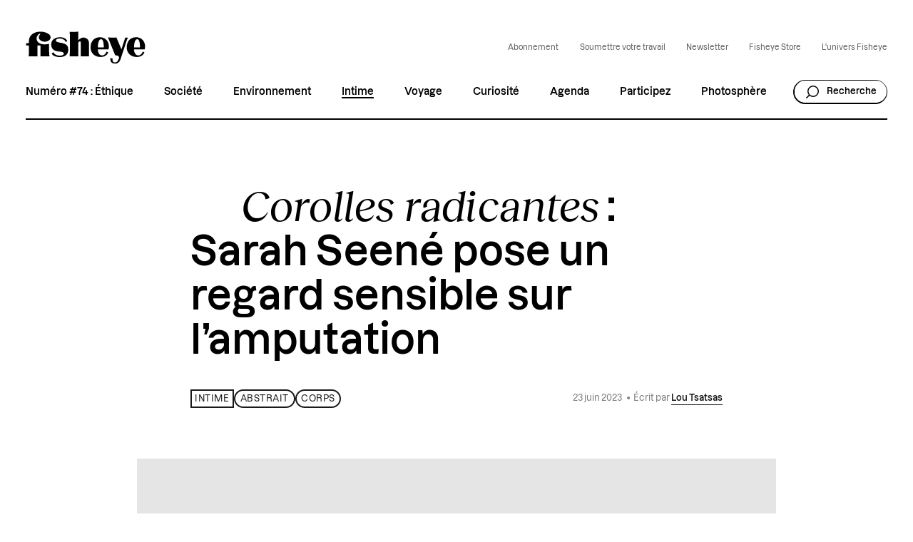

--- FILE ---
content_type: text/html; charset=UTF-8
request_url: https://fisheyemagazine.fr/article/corolles-radicantes-sarah-seene-pose-un-regard-sensible-sur-lamputation/
body_size: 34544
content:
<!DOCTYPE html>
<html lang="fr" class="no-js">
<head><meta charset="UTF-8"><script>if(navigator.userAgent.match(/MSIE|Internet Explorer/i)||navigator.userAgent.match(/Trident\/7\..*?rv:11/i)){var href=document.location.href;if(!href.match(/[?&]nowprocket/)){if(href.indexOf("?")==-1){if(href.indexOf("#")==-1){document.location.href=href+"?nowprocket=1"}else{document.location.href=href.replace("#","?nowprocket=1#")}}else{if(href.indexOf("#")==-1){document.location.href=href+"&nowprocket=1"}else{document.location.href=href.replace("#","&nowprocket=1#")}}}}</script><script>(()=>{class RocketLazyLoadScripts{constructor(){this.v="2.0.4",this.userEvents=["keydown","keyup","mousedown","mouseup","mousemove","mouseover","mouseout","touchmove","touchstart","touchend","touchcancel","wheel","click","dblclick","input"],this.attributeEvents=["onblur","onclick","oncontextmenu","ondblclick","onfocus","onmousedown","onmouseenter","onmouseleave","onmousemove","onmouseout","onmouseover","onmouseup","onmousewheel","onscroll","onsubmit"]}async t(){this.i(),this.o(),/iP(ad|hone)/.test(navigator.userAgent)&&this.h(),this.u(),this.l(this),this.m(),this.k(this),this.p(this),this._(),await Promise.all([this.R(),this.L()]),this.lastBreath=Date.now(),this.S(this),this.P(),this.D(),this.O(),this.M(),await this.C(this.delayedScripts.normal),await this.C(this.delayedScripts.defer),await this.C(this.delayedScripts.async),await this.T(),await this.F(),await this.j(),await this.A(),window.dispatchEvent(new Event("rocket-allScriptsLoaded")),this.everythingLoaded=!0,this.lastTouchEnd&&await new Promise(t=>setTimeout(t,500-Date.now()+this.lastTouchEnd)),this.I(),this.H(),this.U(),this.W()}i(){this.CSPIssue=sessionStorage.getItem("rocketCSPIssue"),document.addEventListener("securitypolicyviolation",t=>{this.CSPIssue||"script-src-elem"!==t.violatedDirective||"data"!==t.blockedURI||(this.CSPIssue=!0,sessionStorage.setItem("rocketCSPIssue",!0))},{isRocket:!0})}o(){window.addEventListener("pageshow",t=>{this.persisted=t.persisted,this.realWindowLoadedFired=!0},{isRocket:!0}),window.addEventListener("pagehide",()=>{this.onFirstUserAction=null},{isRocket:!0})}h(){let t;function e(e){t=e}window.addEventListener("touchstart",e,{isRocket:!0}),window.addEventListener("touchend",function i(o){o.changedTouches[0]&&t.changedTouches[0]&&Math.abs(o.changedTouches[0].pageX-t.changedTouches[0].pageX)<10&&Math.abs(o.changedTouches[0].pageY-t.changedTouches[0].pageY)<10&&o.timeStamp-t.timeStamp<200&&(window.removeEventListener("touchstart",e,{isRocket:!0}),window.removeEventListener("touchend",i,{isRocket:!0}),"INPUT"===o.target.tagName&&"text"===o.target.type||(o.target.dispatchEvent(new TouchEvent("touchend",{target:o.target,bubbles:!0})),o.target.dispatchEvent(new MouseEvent("mouseover",{target:o.target,bubbles:!0})),o.target.dispatchEvent(new PointerEvent("click",{target:o.target,bubbles:!0,cancelable:!0,detail:1,clientX:o.changedTouches[0].clientX,clientY:o.changedTouches[0].clientY})),event.preventDefault()))},{isRocket:!0})}q(t){this.userActionTriggered||("mousemove"!==t.type||this.firstMousemoveIgnored?"keyup"===t.type||"mouseover"===t.type||"mouseout"===t.type||(this.userActionTriggered=!0,this.onFirstUserAction&&this.onFirstUserAction()):this.firstMousemoveIgnored=!0),"click"===t.type&&t.preventDefault(),t.stopPropagation(),t.stopImmediatePropagation(),"touchstart"===this.lastEvent&&"touchend"===t.type&&(this.lastTouchEnd=Date.now()),"click"===t.type&&(this.lastTouchEnd=0),this.lastEvent=t.type,t.composedPath&&t.composedPath()[0].getRootNode()instanceof ShadowRoot&&(t.rocketTarget=t.composedPath()[0]),this.savedUserEvents.push(t)}u(){this.savedUserEvents=[],this.userEventHandler=this.q.bind(this),this.userEvents.forEach(t=>window.addEventListener(t,this.userEventHandler,{passive:!1,isRocket:!0})),document.addEventListener("visibilitychange",this.userEventHandler,{isRocket:!0})}U(){this.userEvents.forEach(t=>window.removeEventListener(t,this.userEventHandler,{passive:!1,isRocket:!0})),document.removeEventListener("visibilitychange",this.userEventHandler,{isRocket:!0}),this.savedUserEvents.forEach(t=>{(t.rocketTarget||t.target).dispatchEvent(new window[t.constructor.name](t.type,t))})}m(){const t="return false",e=Array.from(this.attributeEvents,t=>"data-rocket-"+t),i="["+this.attributeEvents.join("],[")+"]",o="[data-rocket-"+this.attributeEvents.join("],[data-rocket-")+"]",s=(e,i,o)=>{o&&o!==t&&(e.setAttribute("data-rocket-"+i,o),e["rocket"+i]=new Function("event",o),e.setAttribute(i,t))};new MutationObserver(t=>{for(const n of t)"attributes"===n.type&&(n.attributeName.startsWith("data-rocket-")||this.everythingLoaded?n.attributeName.startsWith("data-rocket-")&&this.everythingLoaded&&this.N(n.target,n.attributeName.substring(12)):s(n.target,n.attributeName,n.target.getAttribute(n.attributeName))),"childList"===n.type&&n.addedNodes.forEach(t=>{if(t.nodeType===Node.ELEMENT_NODE)if(this.everythingLoaded)for(const i of[t,...t.querySelectorAll(o)])for(const t of i.getAttributeNames())e.includes(t)&&this.N(i,t.substring(12));else for(const e of[t,...t.querySelectorAll(i)])for(const t of e.getAttributeNames())this.attributeEvents.includes(t)&&s(e,t,e.getAttribute(t))})}).observe(document,{subtree:!0,childList:!0,attributeFilter:[...this.attributeEvents,...e]})}I(){this.attributeEvents.forEach(t=>{document.querySelectorAll("[data-rocket-"+t+"]").forEach(e=>{this.N(e,t)})})}N(t,e){const i=t.getAttribute("data-rocket-"+e);i&&(t.setAttribute(e,i),t.removeAttribute("data-rocket-"+e))}k(t){Object.defineProperty(HTMLElement.prototype,"onclick",{get(){return this.rocketonclick||null},set(e){this.rocketonclick=e,this.setAttribute(t.everythingLoaded?"onclick":"data-rocket-onclick","this.rocketonclick(event)")}})}S(t){function e(e,i){let o=e[i];e[i]=null,Object.defineProperty(e,i,{get:()=>o,set(s){t.everythingLoaded?o=s:e["rocket"+i]=o=s}})}e(document,"onreadystatechange"),e(window,"onload"),e(window,"onpageshow");try{Object.defineProperty(document,"readyState",{get:()=>t.rocketReadyState,set(e){t.rocketReadyState=e},configurable:!0}),document.readyState="loading"}catch(t){console.log("WPRocket DJE readyState conflict, bypassing")}}l(t){this.originalAddEventListener=EventTarget.prototype.addEventListener,this.originalRemoveEventListener=EventTarget.prototype.removeEventListener,this.savedEventListeners=[],EventTarget.prototype.addEventListener=function(e,i,o){o&&o.isRocket||!t.B(e,this)&&!t.userEvents.includes(e)||t.B(e,this)&&!t.userActionTriggered||e.startsWith("rocket-")||t.everythingLoaded?t.originalAddEventListener.call(this,e,i,o):(t.savedEventListeners.push({target:this,remove:!1,type:e,func:i,options:o}),"mouseenter"!==e&&"mouseleave"!==e||t.originalAddEventListener.call(this,e,t.savedUserEvents.push,o))},EventTarget.prototype.removeEventListener=function(e,i,o){o&&o.isRocket||!t.B(e,this)&&!t.userEvents.includes(e)||t.B(e,this)&&!t.userActionTriggered||e.startsWith("rocket-")||t.everythingLoaded?t.originalRemoveEventListener.call(this,e,i,o):t.savedEventListeners.push({target:this,remove:!0,type:e,func:i,options:o})}}J(t,e){this.savedEventListeners=this.savedEventListeners.filter(i=>{let o=i.type,s=i.target||window;return e!==o||t!==s||(this.B(o,s)&&(i.type="rocket-"+o),this.$(i),!1)})}H(){EventTarget.prototype.addEventListener=this.originalAddEventListener,EventTarget.prototype.removeEventListener=this.originalRemoveEventListener,this.savedEventListeners.forEach(t=>this.$(t))}$(t){t.remove?this.originalRemoveEventListener.call(t.target,t.type,t.func,t.options):this.originalAddEventListener.call(t.target,t.type,t.func,t.options)}p(t){let e;function i(e){return t.everythingLoaded?e:e.split(" ").map(t=>"load"===t||t.startsWith("load.")?"rocket-jquery-load":t).join(" ")}function o(o){function s(e){const s=o.fn[e];o.fn[e]=o.fn.init.prototype[e]=function(){return this[0]===window&&t.userActionTriggered&&("string"==typeof arguments[0]||arguments[0]instanceof String?arguments[0]=i(arguments[0]):"object"==typeof arguments[0]&&Object.keys(arguments[0]).forEach(t=>{const e=arguments[0][t];delete arguments[0][t],arguments[0][i(t)]=e})),s.apply(this,arguments),this}}if(o&&o.fn&&!t.allJQueries.includes(o)){const e={DOMContentLoaded:[],"rocket-DOMContentLoaded":[]};for(const t in e)document.addEventListener(t,()=>{e[t].forEach(t=>t())},{isRocket:!0});o.fn.ready=o.fn.init.prototype.ready=function(i){function s(){parseInt(o.fn.jquery)>2?setTimeout(()=>i.bind(document)(o)):i.bind(document)(o)}return"function"==typeof i&&(t.realDomReadyFired?!t.userActionTriggered||t.fauxDomReadyFired?s():e["rocket-DOMContentLoaded"].push(s):e.DOMContentLoaded.push(s)),o([])},s("on"),s("one"),s("off"),t.allJQueries.push(o)}e=o}t.allJQueries=[],o(window.jQuery),Object.defineProperty(window,"jQuery",{get:()=>e,set(t){o(t)}})}P(){const t=new Map;document.write=document.writeln=function(e){const i=document.currentScript,o=document.createRange(),s=i.parentElement;let n=t.get(i);void 0===n&&(n=i.nextSibling,t.set(i,n));const c=document.createDocumentFragment();o.setStart(c,0),c.appendChild(o.createContextualFragment(e)),s.insertBefore(c,n)}}async R(){return new Promise(t=>{this.userActionTriggered?t():this.onFirstUserAction=t})}async L(){return new Promise(t=>{document.addEventListener("DOMContentLoaded",()=>{this.realDomReadyFired=!0,t()},{isRocket:!0})})}async j(){return this.realWindowLoadedFired?Promise.resolve():new Promise(t=>{window.addEventListener("load",t,{isRocket:!0})})}M(){this.pendingScripts=[];this.scriptsMutationObserver=new MutationObserver(t=>{for(const e of t)e.addedNodes.forEach(t=>{"SCRIPT"!==t.tagName||t.noModule||t.isWPRocket||this.pendingScripts.push({script:t,promise:new Promise(e=>{const i=()=>{const i=this.pendingScripts.findIndex(e=>e.script===t);i>=0&&this.pendingScripts.splice(i,1),e()};t.addEventListener("load",i,{isRocket:!0}),t.addEventListener("error",i,{isRocket:!0}),setTimeout(i,1e3)})})})}),this.scriptsMutationObserver.observe(document,{childList:!0,subtree:!0})}async F(){await this.X(),this.pendingScripts.length?(await this.pendingScripts[0].promise,await this.F()):this.scriptsMutationObserver.disconnect()}D(){this.delayedScripts={normal:[],async:[],defer:[]},document.querySelectorAll("script[type$=rocketlazyloadscript]").forEach(t=>{t.hasAttribute("data-rocket-src")?t.hasAttribute("async")&&!1!==t.async?this.delayedScripts.async.push(t):t.hasAttribute("defer")&&!1!==t.defer||"module"===t.getAttribute("data-rocket-type")?this.delayedScripts.defer.push(t):this.delayedScripts.normal.push(t):this.delayedScripts.normal.push(t)})}async _(){await this.L();let t=[];document.querySelectorAll("script[type$=rocketlazyloadscript][data-rocket-src]").forEach(e=>{let i=e.getAttribute("data-rocket-src");if(i&&!i.startsWith("data:")){i.startsWith("//")&&(i=location.protocol+i);try{const o=new URL(i).origin;o!==location.origin&&t.push({src:o,crossOrigin:e.crossOrigin||"module"===e.getAttribute("data-rocket-type")})}catch(t){}}}),t=[...new Map(t.map(t=>[JSON.stringify(t),t])).values()],this.Y(t,"preconnect")}async G(t){if(await this.K(),!0!==t.noModule||!("noModule"in HTMLScriptElement.prototype))return new Promise(e=>{let i;function o(){(i||t).setAttribute("data-rocket-status","executed"),e()}try{if(navigator.userAgent.includes("Firefox/")||""===navigator.vendor||this.CSPIssue)i=document.createElement("script"),[...t.attributes].forEach(t=>{let e=t.nodeName;"type"!==e&&("data-rocket-type"===e&&(e="type"),"data-rocket-src"===e&&(e="src"),i.setAttribute(e,t.nodeValue))}),t.text&&(i.text=t.text),t.nonce&&(i.nonce=t.nonce),i.hasAttribute("src")?(i.addEventListener("load",o,{isRocket:!0}),i.addEventListener("error",()=>{i.setAttribute("data-rocket-status","failed-network"),e()},{isRocket:!0}),setTimeout(()=>{i.isConnected||e()},1)):(i.text=t.text,o()),i.isWPRocket=!0,t.parentNode.replaceChild(i,t);else{const i=t.getAttribute("data-rocket-type"),s=t.getAttribute("data-rocket-src");i?(t.type=i,t.removeAttribute("data-rocket-type")):t.removeAttribute("type"),t.addEventListener("load",o,{isRocket:!0}),t.addEventListener("error",i=>{this.CSPIssue&&i.target.src.startsWith("data:")?(console.log("WPRocket: CSP fallback activated"),t.removeAttribute("src"),this.G(t).then(e)):(t.setAttribute("data-rocket-status","failed-network"),e())},{isRocket:!0}),s?(t.fetchPriority="high",t.removeAttribute("data-rocket-src"),t.src=s):t.src="data:text/javascript;base64,"+window.btoa(unescape(encodeURIComponent(t.text)))}}catch(i){t.setAttribute("data-rocket-status","failed-transform"),e()}});t.setAttribute("data-rocket-status","skipped")}async C(t){const e=t.shift();return e?(e.isConnected&&await this.G(e),this.C(t)):Promise.resolve()}O(){this.Y([...this.delayedScripts.normal,...this.delayedScripts.defer,...this.delayedScripts.async],"preload")}Y(t,e){this.trash=this.trash||[];let i=!0;var o=document.createDocumentFragment();t.forEach(t=>{const s=t.getAttribute&&t.getAttribute("data-rocket-src")||t.src;if(s&&!s.startsWith("data:")){const n=document.createElement("link");n.href=s,n.rel=e,"preconnect"!==e&&(n.as="script",n.fetchPriority=i?"high":"low"),t.getAttribute&&"module"===t.getAttribute("data-rocket-type")&&(n.crossOrigin=!0),t.crossOrigin&&(n.crossOrigin=t.crossOrigin),t.integrity&&(n.integrity=t.integrity),t.nonce&&(n.nonce=t.nonce),o.appendChild(n),this.trash.push(n),i=!1}}),document.head.appendChild(o)}W(){this.trash.forEach(t=>t.remove())}async T(){try{document.readyState="interactive"}catch(t){}this.fauxDomReadyFired=!0;try{await this.K(),this.J(document,"readystatechange"),document.dispatchEvent(new Event("rocket-readystatechange")),await this.K(),document.rocketonreadystatechange&&document.rocketonreadystatechange(),await this.K(),this.J(document,"DOMContentLoaded"),document.dispatchEvent(new Event("rocket-DOMContentLoaded")),await this.K(),this.J(window,"DOMContentLoaded"),window.dispatchEvent(new Event("rocket-DOMContentLoaded"))}catch(t){console.error(t)}}async A(){try{document.readyState="complete"}catch(t){}try{await this.K(),this.J(document,"readystatechange"),document.dispatchEvent(new Event("rocket-readystatechange")),await this.K(),document.rocketonreadystatechange&&document.rocketonreadystatechange(),await this.K(),this.J(window,"load"),window.dispatchEvent(new Event("rocket-load")),await this.K(),window.rocketonload&&window.rocketonload(),await this.K(),this.allJQueries.forEach(t=>t(window).trigger("rocket-jquery-load")),await this.K(),this.J(window,"pageshow");const t=new Event("rocket-pageshow");t.persisted=this.persisted,window.dispatchEvent(t),await this.K(),window.rocketonpageshow&&window.rocketonpageshow({persisted:this.persisted})}catch(t){console.error(t)}}async K(){Date.now()-this.lastBreath>45&&(await this.X(),this.lastBreath=Date.now())}async X(){return document.hidden?new Promise(t=>setTimeout(t)):new Promise(t=>requestAnimationFrame(t))}B(t,e){return e===document&&"readystatechange"===t||(e===document&&"DOMContentLoaded"===t||(e===window&&"DOMContentLoaded"===t||(e===window&&"load"===t||e===window&&"pageshow"===t)))}static run(){(new RocketLazyLoadScripts).t()}}RocketLazyLoadScripts.run()})();</script>
	
    <meta name="viewport" content="width=device-width, initial-scale=1">
    <title>Sarah Seené pose un regard sensible sur l’amputation</title>
    <link rel="profile" href="http://gmpg.org/xfn/11">

    <link rel="shortcut icon" href="https://fisheyeimmersive.com/wp-content/themes/fisheye/img/favicon-1/favicon-32x32.png">
    <link rel="apple-touch-icon" sizes="180x180" href="https://fisheyeimmersive.com/wp-content/themes/fisheye/img/favicon-1/apple-touch-icon.png">
    <link rel="icon" type="image/png" sizes="32x32" href="https://fisheyeimmersive.com/wp-content/themes/fisheye/img/favicon-1/favicon-32x32.png">
    <link rel="icon" type="image/png" sizes="16x16" href="https://fisheyeimmersive.com/wp-content/themes/fisheye/img/favicon-1/favicon-16x16.png">
    <link rel="manifest" href="https://fisheyeimmersive.com/wp-content/themes/fisheye/img/favicon-1/site.webmanifest">
    <link rel="mask-icon" href="https://fisheyeimmersive.com/wp-content/themes/fisheye/img/favicon-1/safari-pinned-tab.svg" color="#5bbad5">
    <meta name="msapplication-TileColor" content="#da532c">
    <meta name="theme-color" content="#ffffff">

            <meta name="facebook-domain-verification" content="9bgwxm0wb3q77crc7cxscj8qj9ch9i">
    
    <meta name='robots' content='index, follow, max-image-preview:large, max-snippet:-1, max-video-preview:-1' />
	<style>img:is([sizes="auto" i], [sizes^="auto," i]) { contain-intrinsic-size: 3000px 1500px }</style>
	<link rel="alternate" hreflang="fr" href="https://fisheyemagazine.fr/article/corolles-radicantes-sarah-seene-pose-un-regard-sensible-sur-lamputation/" />
<link rel="alternate" hreflang="x-default" href="https://fisheyemagazine.fr/article/corolles-radicantes-sarah-seene-pose-un-regard-sensible-sur-lamputation/" />

	<meta name="description" content="Avec &quot;Corolles radicantes&quot;, Sarah Seené met en lumière les corps féminins amputés et questionne notre rapport au handicap." />
	<link rel="canonical" href="https://fisheyemagazine.fr/article/corolles-radicantes-sarah-seene-pose-un-regard-sensible-sur-lamputation/" />
	<meta property="og:locale" content="fr_FR" />
	<meta property="og:type" content="article" />
	<meta property="og:title" content="Corolles radicantes : Sarah Seené pose un regard sensible sur l’amputation" />
	<meta property="og:description" content="Avec &quot;Corolles radicantes&quot;, Sarah Seené met en lumière les corps féminins amputés et questionne notre rapport au handicap." />
	<meta property="og:url" content="https://fisheyemagazine.fr/article/corolles-radicantes-sarah-seene-pose-un-regard-sensible-sur-lamputation/" />
	<meta property="og:site_name" content="Fisheye Magazine" />
	<meta property="article:published_time" content="2023-06-23T16:00:00+00:00" />
	<meta property="og:image" content="https://fisheyemagazine.fr/wp-content/uploads/2023/06/seene-sarah-012-1024x756.jpg" />
	<meta property="og:image:width" content="1024" />
	<meta property="og:image:height" content="756" />
	<meta property="og:image:type" content="image/jpeg" />
	<meta name="author" content="Lou Tsatsas" />
	<meta name="twitter:card" content="summary_large_image" />
	<script type="application/ld+json" class="yoast-schema-graph">{"@context":"https://schema.org","@graph":[{"@type":"WebPage","@id":"https://fisheyemagazine.fr/article/corolles-radicantes-sarah-seene-pose-un-regard-sensible-sur-lamputation/","url":"https://fisheyemagazine.fr/article/corolles-radicantes-sarah-seene-pose-un-regard-sensible-sur-lamputation/","name":"Sarah Seené pose un regard sensible sur l’amputation","isPartOf":{"@id":"https://fisheyemagazine.fr/#website"},"primaryImageOfPage":{"@id":"https://fisheyemagazine.fr/article/corolles-radicantes-sarah-seene-pose-un-regard-sensible-sur-lamputation/#primaryimage"},"image":{"@id":"https://fisheyemagazine.fr/article/corolles-radicantes-sarah-seene-pose-un-regard-sensible-sur-lamputation/#primaryimage"},"thumbnailUrl":"https://fisheyeimmersive.com/wp-content/uploads/2023/06/seene-sarah-012.jpg","datePublished":"2023-06-23T16:00:00+00:00","author":{"@id":"https://fisheyemagazine.fr/#/schema/person/2fd97eb339e02e0fd8e75aecc2ebfd2e"},"description":"Avec \"Corolles radicantes\", Sarah Seené met en lumière les corps féminins amputés et questionne notre rapport au handicap.","breadcrumb":{"@id":"https://fisheyemagazine.fr/article/corolles-radicantes-sarah-seene-pose-un-regard-sensible-sur-lamputation/#breadcrumb"},"inLanguage":"fr-FR","potentialAction":[{"@type":"ReadAction","target":["https://fisheyemagazine.fr/article/corolles-radicantes-sarah-seene-pose-un-regard-sensible-sur-lamputation/"]}]},{"@type":"ImageObject","inLanguage":"fr-FR","@id":"https://fisheyemagazine.fr/article/corolles-radicantes-sarah-seene-pose-un-regard-sensible-sur-lamputation/#primaryimage","url":"https://fisheyeimmersive.com/wp-content/uploads/2023/06/seene-sarah-012.jpg","contentUrl":"https://fisheyeimmersive.com/wp-content/uploads/2023/06/seene-sarah-012.jpg","width":1920,"height":1418,"caption":"© Sarah Seené"},{"@type":"BreadcrumbList","@id":"https://fisheyemagazine.fr/article/corolles-radicantes-sarah-seene-pose-un-regard-sensible-sur-lamputation/#breadcrumb","itemListElement":[{"@type":"ListItem","position":1,"name":"Home","item":"https://fisheyemagazine.fr/"},{"@type":"ListItem","position":2,"name":"Articles","item":"https://fisheyemagazine.fr/articles/"},{"@type":"ListItem","position":3,"name":"Intime","item":"https://fisheyemagazine.fr/categorie/intime/"},{"@type":"ListItem","position":4,"name":"Corolles radicantes : Sarah Seené pose un regard sensible sur l’amputation"}]},{"@type":"WebSite","@id":"https://fisheyemagazine.fr/#website","url":"https://fisheyemagazine.fr/","name":"Fisheye Magazine","description":"Un magazine photo qui décrypte le monde","alternateName":"Fisheye","potentialAction":[{"@type":"SearchAction","target":{"@type":"EntryPoint","urlTemplate":"https://fisheyemagazine.fr/?s={search_term_string}"},"query-input":{"@type":"PropertyValueSpecification","valueRequired":true,"valueName":"search_term_string"}}],"inLanguage":"fr-FR"},{"@type":"Person","@id":"https://fisheyemagazine.fr/#/schema/person/2fd97eb339e02e0fd8e75aecc2ebfd2e","name":"Lou Tsatsas","image":{"@type":"ImageObject","inLanguage":"fr-FR","@id":"https://fisheyemagazine.fr/#/schema/person/image/","url":"https://secure.gravatar.com/avatar/dd67f58e57d6f5bebdf8004afa2e20c4?s=96&d=mm&r=g","contentUrl":"https://secure.gravatar.com/avatar/dd67f58e57d6f5bebdf8004afa2e20c4?s=96&d=mm&r=g","caption":"Lou Tsatsas"},"description":"Universitaire de formation, Lou Tsatsas a étudié les langues, l’histoire et les sciences politiques avant de se tourner vers le monde de l’art. Après un bref passage à New York, où elle travaille avec divers créateurs, elle commence sa carrière journalistique à Paris, à Arts in the City. En 2018, elle rejoint l'équipe de Fisheye, dont elle devient la rédactrice en chef web en 2022. Aujourd'hui journaliste freelance, elle collabore avec plusieurs médias : Blind, Fisheye, Mouche, gardant à cœur ses thématiques de prédilection : l'art et la photographie émergent·es, la visibilisation des minorités, l'engagement féministe.","url":"https://fisheyemagazine.fr/auteur/lou-tsatsas/"}]}</script>


<link data-minify="1" rel='stylesheet' id='jetpack-layout-grid-css' href='https://fisheyemagazine.fr/wp-content/cache/min/1/wp-content/plugins/layout-grid/style.css?ver=1768907631' type='text/css' media='all' />
<link rel='stylesheet' id='addtoany-css' href='https://fisheyeimmersive.com/wp-content/plugins/add-to-any/addtoany.min.css?ver=1.16' type='text/css' media='all' />
<style id='addtoany-inline-css' type='text/css'>
@media screen and (max-width:980px){
.a2a_floating_style.a2a_vertical_style{display:none;}
}
@media screen and (min-width:981px){
.a2a_floating_style.a2a_default_style{display:none;}
}
</style>
<script type="rocketlazyloadscript" data-rocket-type="text/javascript" id="addtoany-core-js-before">
/* <![CDATA[ */
window.a2a_config=window.a2a_config||{};a2a_config.callbacks=[];a2a_config.overlays=[];a2a_config.templates={};a2a_localize = {
	Share: "Partager",
	Save: "Enregistrer",
	Subscribe: "S'abonner",
	Email: "E-mail",
	Bookmark: "Marque-page",
	ShowAll: "Montrer tout",
	ShowLess: "Montrer moins",
	FindServices: "Trouver des service(s)",
	FindAnyServiceToAddTo: "Trouver instantan&eacute;ment des services &agrave; ajouter &agrave;",
	PoweredBy: "Propuls&eacute; par",
	ShareViaEmail: "Partager par e-mail",
	SubscribeViaEmail: "S’abonner par e-mail",
	BookmarkInYourBrowser: "Ajouter un signet dans votre navigateur",
	BookmarkInstructions: "Appuyez sur Ctrl+D ou \u2318+D pour mettre cette page en signet",
	AddToYourFavorites: "Ajouter &agrave; vos favoris",
	SendFromWebOrProgram: "Envoyer depuis n’importe quelle adresse e-mail ou logiciel e-mail",
	EmailProgram: "Programme d’e-mail",
	More: "Plus&#8230;",
	ThanksForSharing: "Merci de partager !",
	ThanksForFollowing: "Merci de nous suivre !"
};

a2a_config.icon_color="transparent,#000000";
/* ]]> */
</script>
<script type="rocketlazyloadscript" data-rocket-type="text/javascript" defer data-rocket-src="https://static.addtoany.com/menu/page.js" id="addtoany-core-js"></script>
<script type="text/javascript" src="https://fisheyemagazine.fr/wp/wp-includes/js/jquery/jquery.min.js?ver=3.7.1" id="jquery-core-js" data-rocket-defer defer></script>
<script type="text/javascript" src="https://fisheyemagazine.fr/wp/wp-includes/js/jquery/jquery-migrate.min.js?ver=3.4.1" id="jquery-migrate-js" data-rocket-defer defer></script>
<script type="rocketlazyloadscript" data-rocket-type="text/javascript" defer data-rocket-src="https://fisheyeimmersive.com/wp-content/plugins/add-to-any/addtoany.min.js?ver=1.1" id="addtoany-jquery-js"></script>
<script type="rocketlazyloadscript">document.documentElement.className += " js";</script>
<noscript><style id="rocket-lazyload-nojs-css">.rll-youtube-player, [data-lazy-src]{display:none !important;}</style></noscript>


<link data-minify="1" rel="stylesheet" href="https://fisheyemagazine.fr/wp-content/cache/min/1/wp-content/themes/fisheye/generated/gutenberg-17c14ad6.css?ver=1768907631">


<link data-minify="1" rel="stylesheet" href="https://fisheyemagazine.fr/wp-content/cache/background-css/1/fisheyemagazine.fr/wp-content/cache/min/1/wp-content/themes/fisheye/generated/style-b94c7767.css?ver=1768907631&wpr_t=1769890986">    <script type="rocketlazyloadscript">    (function(w) {       w.F = w.F || {};       w.F.CONFIG = {         PATH_URL : 'https://fisheyemagazine.fr/',         GA_UA : null,         ROOT_URL : 'https://fisheyemagazine.fr/',         THEME_URL : 'https://fisheyeimmersive.com/wp-content/themes/fisheye/',         API_URL : 'https://fisheyemagazine.fr/wp/wp-admin/admin-ajax.php',         DEBUG : false,         URL_CGU: 'https://fisheyemagazine.fr/politique-de-protection-des-donnees/',         IS_BOT : /page speed insights|lighthouse|bot|googlebot|crawler|spider|robot|crawling/i.test(navigator.userAgent || '')       };       w.F.components = {};       w.F._ = {         wW : w.innerWidth,         wH : w.innerHeight,         scrollTop : 0       };       F.breakpoints = { SMALL_DESKTOP : 1275, TABLET : 1084, TABLET_PORTRAIT : 960, MOBILE : 767};       w.F.isSmallDesktop = function() {return F._.wW <= F.breakpoints.SMALL_DESKTOP};       w.F.isTablet = function() {return F._.wW <= F.breakpoints.TABLET};       w.F.isTabletPortrait = function() {return F._.wW <= F.breakpoints.TABLET_PORTRAIT};       w.F.isMobile = function() {return F._.wW <= F.breakpoints.MOBILE};     })(window);      var wpml_cookies = {"wp-wpml_current_language":{"value":"fr","expires":1,"path":"\/"}};              window.dataLayer = window.dataLayer || [];
        function gtag(){dataLayer.push(arguments);}

                (function (w, d, s, l, i) {
            w[l] = w[l] || [];
            w[l].push({ "gtm.start": new Date().getTime(), event: "gtm.js" });
            var f = d.getElementsByTagName(s)[0], j = d.createElement(s), dl = l != "dataLayer" ? "&l=" + l : "";
            j.async = true;
            j.src = "https://www.googletagmanager.com/gtm.js?id=" + i + dl;
            f.parentNode.insertBefore(j, f);
        })(window, document, "script", "dataLayer", "GTM-WWKNC8T");
        
    </script>
<style id="wpr-lazyload-bg-container"></style><style id="wpr-lazyload-bg-exclusion"></style>
<noscript>
<style id="wpr-lazyload-bg-nostyle">.frm_forms.with_frm_style select,.frm_forms.with_frm_style .frm_date{--wpr-bg-c8c3f3a6-b733-42e0-859f-cc6462438b2d: url('https://fisheyemagazine.fr/wp-content/themes/fisheye/generated/arrow-bottom-d0617a6b.svg');}.nav-menu>.menu>li.menu-item-has-children:after{--wpr-bg-1e93f2b2-f607-4191-a22b-366369ed2d44: url('https://fisheyemagazine.fr/wp-content/themes/fisheye/generated/arrow-bottom-d0617a6b.svg');}.nav-mobile .nav-mobile-scroller-wrapper .nav-mobile-scroller>.content>.nav-menu>.menu li.menu-item:not(.menu-item-has-children){--wpr-bg-367d9f42-f5b9-4dc0-89b6-c916b0509ddc: url('https://fisheyemagazine.fr/wp-content/themes/fisheye/generated/arrow-right-48f3dfa9.svg');}.nav-mobile .nav-mobile-scroller-wrapper .nav-mobile-scroller>.content>.nav-menu>.menu li.menu-item-has-children{--wpr-bg-e1dd6d54-5294-4899-9181-6cb3d6e8fbec: url('https://fisheyemagazine.fr/wp-content/themes/fisheye/generated/plus-big-874a63a7.svg');}.archive-filter.-select .filter-item-toggle:after{--wpr-bg-a5e998f1-9bc2-43cc-813b-84c585b04172: url('https://fisheyemagazine.fr/wp-content/themes/fisheye/generated/arrow-select-bf745bef.svg');}.archive-filter.-select .filter-item-choices .filter-item-choices-list .checkbox-wrapper input:checked~.checkbox-checkmark{--wpr-bg-e8bc9600-31e0-4dbb-955f-5b71eafd9303: url('https://fisheyemagazine.fr/wp-content/themes/fisheye/generated/check-896c868e.svg');}.archive-filter.-select .filter-item-choices .filter-item-choices-list .checkbox-wrapper .checkbox-checkmark{--wpr-bg-03ed4f9f-899c-407d-946f-841c36edcc9a: url('https://fisheyemagazine.fr/wp-content/themes/fisheye/generated/plus-a9a4802d.svg');}.commons-custom-cursor>.wrapper>.btn>.ico>.sprite[data-key=read]{--wpr-bg-bfb2a624-9c4f-424f-8ad1-eae96c696eae: url('https://fisheyemagazine.fr/wp-content/themes/fisheye/generated/read-7e7389b9.png');}.nav-anchors .menu-anchors li a:before{--wpr-bg-f4c6fa5d-5b5c-47c1-a5af-39991ea967f8: url('https://fisheyemagazine.fr/wp-content/themes/fisheye/generated/arrow-right-48f3dfa9.svg');}.nav-mobile .nav-mobile-scroller-wrapper .nav-mobile-scroller>.content>.nav-menu>.menu li.menu-item-has-children.-open-sub-menu{--wpr-bg-75d8130a-c882-4944-888e-b380220be538: url('https://fisheyemagazine.fr/wp-content/themes/fisheye/generated/moins-big-544b4983.svg');}</style>
</noscript>
<script type="application/javascript">const rocket_pairs = [{"selector":".frm_forms.with_frm_style select,.frm_forms.with_frm_style .frm_date","style":".frm_forms.with_frm_style select,.frm_forms.with_frm_style .frm_date{--wpr-bg-c8c3f3a6-b733-42e0-859f-cc6462438b2d: url('https:\/\/fisheyemagazine.fr\/wp-content\/themes\/fisheye\/generated\/arrow-bottom-d0617a6b.svg');}","hash":"c8c3f3a6-b733-42e0-859f-cc6462438b2d","url":"https:\/\/fisheyemagazine.fr\/wp-content\/themes\/fisheye\/generated\/arrow-bottom-d0617a6b.svg"},{"selector":".nav-menu>.menu>li.menu-item-has-children","style":".nav-menu>.menu>li.menu-item-has-children:after{--wpr-bg-1e93f2b2-f607-4191-a22b-366369ed2d44: url('https:\/\/fisheyemagazine.fr\/wp-content\/themes\/fisheye\/generated\/arrow-bottom-d0617a6b.svg');}","hash":"1e93f2b2-f607-4191-a22b-366369ed2d44","url":"https:\/\/fisheyemagazine.fr\/wp-content\/themes\/fisheye\/generated\/arrow-bottom-d0617a6b.svg"},{"selector":".nav-mobile .nav-mobile-scroller-wrapper .nav-mobile-scroller>.content>.nav-menu>.menu li.menu-item:not(.menu-item-has-children)","style":".nav-mobile .nav-mobile-scroller-wrapper .nav-mobile-scroller>.content>.nav-menu>.menu li.menu-item:not(.menu-item-has-children){--wpr-bg-367d9f42-f5b9-4dc0-89b6-c916b0509ddc: url('https:\/\/fisheyemagazine.fr\/wp-content\/themes\/fisheye\/generated\/arrow-right-48f3dfa9.svg');}","hash":"367d9f42-f5b9-4dc0-89b6-c916b0509ddc","url":"https:\/\/fisheyemagazine.fr\/wp-content\/themes\/fisheye\/generated\/arrow-right-48f3dfa9.svg"},{"selector":".nav-mobile .nav-mobile-scroller-wrapper .nav-mobile-scroller>.content>.nav-menu>.menu li.menu-item-has-children","style":".nav-mobile .nav-mobile-scroller-wrapper .nav-mobile-scroller>.content>.nav-menu>.menu li.menu-item-has-children{--wpr-bg-e1dd6d54-5294-4899-9181-6cb3d6e8fbec: url('https:\/\/fisheyemagazine.fr\/wp-content\/themes\/fisheye\/generated\/plus-big-874a63a7.svg');}","hash":"e1dd6d54-5294-4899-9181-6cb3d6e8fbec","url":"https:\/\/fisheyemagazine.fr\/wp-content\/themes\/fisheye\/generated\/plus-big-874a63a7.svg"},{"selector":".archive-filter.-select .filter-item-toggle","style":".archive-filter.-select .filter-item-toggle:after{--wpr-bg-a5e998f1-9bc2-43cc-813b-84c585b04172: url('https:\/\/fisheyemagazine.fr\/wp-content\/themes\/fisheye\/generated\/arrow-select-bf745bef.svg');}","hash":"a5e998f1-9bc2-43cc-813b-84c585b04172","url":"https:\/\/fisheyemagazine.fr\/wp-content\/themes\/fisheye\/generated\/arrow-select-bf745bef.svg"},{"selector":".archive-filter.-select .filter-item-choices .filter-item-choices-list .checkbox-wrapper input:checked~.checkbox-checkmark","style":".archive-filter.-select .filter-item-choices .filter-item-choices-list .checkbox-wrapper input:checked~.checkbox-checkmark{--wpr-bg-e8bc9600-31e0-4dbb-955f-5b71eafd9303: url('https:\/\/fisheyemagazine.fr\/wp-content\/themes\/fisheye\/generated\/check-896c868e.svg');}","hash":"e8bc9600-31e0-4dbb-955f-5b71eafd9303","url":"https:\/\/fisheyemagazine.fr\/wp-content\/themes\/fisheye\/generated\/check-896c868e.svg"},{"selector":".archive-filter.-select .filter-item-choices .filter-item-choices-list .checkbox-wrapper .checkbox-checkmark","style":".archive-filter.-select .filter-item-choices .filter-item-choices-list .checkbox-wrapper .checkbox-checkmark{--wpr-bg-03ed4f9f-899c-407d-946f-841c36edcc9a: url('https:\/\/fisheyemagazine.fr\/wp-content\/themes\/fisheye\/generated\/plus-a9a4802d.svg');}","hash":"03ed4f9f-899c-407d-946f-841c36edcc9a","url":"https:\/\/fisheyemagazine.fr\/wp-content\/themes\/fisheye\/generated\/plus-a9a4802d.svg"},{"selector":".commons-custom-cursor>.wrapper>.btn>.ico>.sprite[data-key=read]","style":".commons-custom-cursor>.wrapper>.btn>.ico>.sprite[data-key=read]{--wpr-bg-bfb2a624-9c4f-424f-8ad1-eae96c696eae: url('https:\/\/fisheyemagazine.fr\/wp-content\/themes\/fisheye\/generated\/read-7e7389b9.png');}","hash":"bfb2a624-9c4f-424f-8ad1-eae96c696eae","url":"https:\/\/fisheyemagazine.fr\/wp-content\/themes\/fisheye\/generated\/read-7e7389b9.png"},{"selector":".nav-anchors .menu-anchors li a","style":".nav-anchors .menu-anchors li a:before{--wpr-bg-f4c6fa5d-5b5c-47c1-a5af-39991ea967f8: url('https:\/\/fisheyemagazine.fr\/wp-content\/themes\/fisheye\/generated\/arrow-right-48f3dfa9.svg');}","hash":"f4c6fa5d-5b5c-47c1-a5af-39991ea967f8","url":"https:\/\/fisheyemagazine.fr\/wp-content\/themes\/fisheye\/generated\/arrow-right-48f3dfa9.svg"},{"selector":".nav-mobile .nav-mobile-scroller-wrapper .nav-mobile-scroller>.content>.nav-menu>.menu li.menu-item-has-children.-open-sub-menu","style":".nav-mobile .nav-mobile-scroller-wrapper .nav-mobile-scroller>.content>.nav-menu>.menu li.menu-item-has-children.-open-sub-menu{--wpr-bg-75d8130a-c882-4944-888e-b380220be538: url('https:\/\/fisheyemagazine.fr\/wp-content\/themes\/fisheye\/generated\/moins-big-544b4983.svg');}","hash":"75d8130a-c882-4944-888e-b380220be538","url":"https:\/\/fisheyemagazine.fr\/wp-content\/themes\/fisheye\/generated\/moins-big-544b4983.svg"}]; const rocket_excluded_pairs = [];</script><meta name="generator" content="WP Rocket 3.20.2" data-wpr-features="wpr_lazyload_css_bg_img wpr_delay_js wpr_defer_js wpr_minify_js wpr_lazyload_images wpr_lazyload_iframes wpr_cache_webp wpr_minify_css wpr_preload_links wpr_host_fonts_locally wpr_desktop" /></head>

<body class="post-template-default single single-post postid-25951 single-format-standard">
<div id="full-wrapper">

    <header class="nav-header">
     <div class="header wrapper -large -padded">
         <div class="header-top flex -align-center -justify-space-between">
                              <a href="https://fisheyemagazine.fr" class="site-logo image-wrapper -full">
                     <svg class=""  width="184" height="50" viewBox="0 0 184 50" fill="none" xmlns="http://www.w3.org/2000/svg">
    <path d="M39.8403 33.6337C41.5355 40.572 67.8998 43.9664 65.2233 25.5738C63.5876 14.2991 45.1192 19.4729 46.4872 13.3869C47.4091 9.27478 59.7511 9.99254 61.4463 16.2879C61.4463 16.2879 61.9816 15.7795 62.7102 15.3009C63.1712 14.9869 63.7065 14.7028 63.7065 14.7028C61.2084 6.08973 38.1452 6.34394 39.2158 20.6692C40.3162 35.129 57.9816 27.7271 58.5169 33.9178C58.8738 37.9552 45.2233 38.7178 42.398 31.5851C42.398 31.5851 41.9519 32.3028 41.1192 32.9009C40.2864 33.4542 39.8403 33.6337 39.8403 33.6337Z" fill="currentColor"/>
    <path d="M97.1465 38.0748V17.2748C97.1465 10.5009 87.2432 5.23738 80.6707 14V0.347656C80.6707 0.347656 76.8937 0.915881 73.548 0.915881C70.4699 0.915881 67.5703 0.646722 67.5703 0.646722C67.5703 0.646722 67.8528 4.22055 67.8528 10.2318V27.3533C67.8528 32.871 67.5703 38.1047 67.5703 38.1047H80.9532L80.6707 27.3533V17.514C81.4142 15.1364 84.6261 13.9252 84.6261 17.2299V38.0748H97.1465Z" fill="currentColor"/>
    <path d="M110.784 24.4525C110.977 17.7684 112.315 11.9515 115.78 11.9515C119.438 11.9515 119.929 19.4581 119.929 24.4525H110.784ZM113.49 8.91603C105.401 9.2151 99.6016 14.8525 99.6016 24.4226C99.6016 33.9927 106.947 39.0469 115.155 39.0469C120.286 39.0469 125.118 36.7291 126.813 31.7945C126.813 31.7945 126.085 31.6749 125.252 31.316C124.687 31.0768 124.241 30.7927 124.241 30.7927C121.535 39.1067 111.155 39.0618 110.784 27.4581H127.2C129.892 17.5441 123.572 8.5422 113.49 8.91603Z" fill="currentColor"/>
    <path d="M166.354 24.4525C166.547 17.7684 167.886 11.9515 171.35 11.9515C175.008 11.9515 175.499 19.4581 175.499 24.4525H166.354ZM169.06 8.91603C160.971 9.2151 155.172 14.8525 155.172 24.4226C155.172 33.9927 162.518 39.0469 170.711 39.0469C175.841 39.0469 180.674 36.7291 182.369 31.7945C182.369 31.7945 181.64 31.6749 180.808 31.316C180.243 31.0768 179.796 30.7927 179.796 30.7927C177.09 39.1067 166.711 39.0618 166.339 27.4581H182.756C185.462 17.5441 179.127 8.5422 169.06 8.91603Z" fill="currentColor"/>
    <path d="M146.086 41.2603L154.562 15.6453C154.562 15.6453 155.737 12.1612 157.105 9.42474H152.733C152.049 12.9687 149.298 19.9369 147.276 26.8303L147.097 27.4434L139.321 9.30511C139.321 9.30511 136.302 9.52941 132.822 9.52941C129.343 9.52941 126.324 9.14062 126.324 9.14062L137.447 36.4453C141.432 36.1761 143.439 38.449 143.499 39.7649L143.231 40.6621C142.622 42.6808 141.402 47.3163 137.09 47.3163C131.945 47.3163 133.67 41.4845 133.67 41.4845C133.67 41.4845 132.674 41.3201 131.796 40.9911C130.904 40.6621 130.518 40.3182 130.518 40.3182C129.67 42.6808 129.447 49.1107 137.373 49.1107C142.964 49.1107 144.867 44.9088 146.057 41.3649L146.086 41.2752C146.086 41.2902 146.086 41.2752 146.086 41.2603Z" fill="currentColor"/>
    <path d="M29.2386 15.69C34.22 15.69 38.2497 12.7592 38.2497 9.15544C38.2497 -1.64082 4.83708 -5.21465 4.83708 15.361V17.8582H0.911434C0.911434 19.6526 0.628906 21.4022 0.628906 21.4022H4.83708L4.86683 27.2339C4.86683 27.2339 4.97091 35.0844 4.5843 37.9853H18.2497C17.9077 35.0096 17.9375 27.2339 17.9375 27.2339V21.4022H22.785V27.2339C22.785 27.2339 22.8594 32.662 22.6066 37.9853H36.4653C35.8111 31.7947 35.8854 27.2339 35.8854 27.2339V19.0096C16.0936 23.391 12.7181 8.91619 20.8073 3.86198C21.6995 3.30871 21.9821 3.41338 22.1902 3.54796C22.5323 3.75731 22.3836 4.20591 21.9821 4.74422C21.2683 5.68628 20.2125 7.30123 20.2125 9.15544C20.2125 12.7741 24.2572 15.69 29.2386 15.69Z" fill="currentColor"/>
<title>Fisheye Magazine</title></svg>
                 </a>
                         <div class="menu-top flex -align-center">
                                <ul id="menu-top-menu-fr" class="top-menu"><li class="menu-item menu-item-type-custom menu-item-object-custom menu-item-126"><a target="_blank" href="https://store.fisheyemagazine.fr/produit/abonnement/">Abonnement</a></li>
<li class="menu-item menu-item-type-post_type menu-item-object-page menu-item-16318"><a href="https://fisheyemagazine.fr/soumettre-votre-travail/">Soumettre votre travail</a></li>
<li class="menu-item menu-item-type-post_type menu-item-object-page menu-item-586"><a href="https://fisheyemagazine.fr/newsletter/">Newsletter</a></li>
<li class="menu-item menu-item-type-custom menu-item-object-custom menu-item-129"><a target="_blank" href="https://store.fisheyemagazine.fr/">Fisheye Store</a></li>
<li class="toggle-univers-wrapper"><button class="trigger-js toggle-univers ico-btn" data-trigger-component="NavUnivers" data-trigger-action="toggle">
                                <i class="label alt-body-vsmall">L'univers Fisheye</i>
                          </button></li></ul>            </div>


             <button class="trigger-js burger btn -small ico-btn -no-hover" data-trigger-component="NavMobile" data-trigger-action="toggle" aria-label="Ouvrir le menu">
                 <i class="ico"><svg class=""  width="22" height="22" viewBox="0 0 22 22" fill="none" xmlns="http://www.w3.org/2000/svg"><use href="#ico-burger"></use></svg></i>
                 <i class="label btn-small">Menu</i>
             </button>
         </div>

         <div class="nav-menu  -border">
    <ul id="menu-main-menu-fr" class="menu"><li class="menu-item menu-item-type-custom menu-item-object-custom menu-item-85364"><a href="https://fisheyemagazine.fr/magazine/fisheye-magazine-74-ethique/">Numéro #74 : Éthique</a></li>
<li class="menu-item menu-item-type-taxonomy menu-item-object-category menu-item-121"><a href="https://fisheyemagazine.fr/categorie/societe/">Société</a></li>
<li class="menu-item menu-item-type-taxonomy menu-item-object-category menu-item-119"><a href="https://fisheyemagazine.fr/categorie/environnement/">Environnement</a></li>
<li class="menu-item menu-item-type-taxonomy menu-item-object-category current-post-ancestor current-menu-parent current-post-parent menu-item-120"><a href="https://fisheyemagazine.fr/categorie/intime/">Intime</a></li>
<li class="menu-item menu-item-type-taxonomy menu-item-object-category menu-item-122"><a href="https://fisheyemagazine.fr/categorie/voyage/">Voyage</a></li>
<li class="menu-item menu-item-type-taxonomy menu-item-object-category menu-item-118"><a href="https://fisheyemagazine.fr/categorie/curiosite/">Curiosité</a></li>
<li class="menu-item menu-item-type-post_type_archive menu-item-object-evenement menu-item-14871"><a href="https://fisheyemagazine.fr/agenda/">Agenda</a></li>
<li class="menu-item menu-item-type-post_type_archive menu-item-object-concours menu-item-14872"><a href="https://fisheyemagazine.fr/participez/">Participez</a></li>
<li class="menu-item menu-item-type-taxonomy menu-item-object-type_portrait menu-item-501"><a href="https://fisheyemagazine.fr/photosphere/photographe/">Photosphère</a></li>
<li class="toggle-search-wrapper open-search "><button class="toggle-search btn -small ico-btn trigger-js" data-trigger-component="NavSearchBar" data-trigger-action="toggle">
                 <i class="ico"><svg class=""  width="22" height="22" viewBox="0 0 22 22" fill="none" xmlns="http://www.w3.org/2000/svg"><use href="#ico-loupe"></use></svg></i>
                 <i class="label btn-small">Recherche</i>
             </button></li><li class="toggle-search-wrapper close-search hide"><a class="btn -small ico-btn" href="https://fisheyemagazine.fr">
                 <i class="ico"><svg class=""  width="22" height="22" viewBox="0 0 22 22" fill="none" xmlns="http://www.w3.org/2000/svg"><use href="#ico-close"></use></svg></i>
                 <i class="label btn-small">Fermer la recherche</i>
             </a></li></ul></div>
    </div>
</header>    <div class="nav-univers" data-component="NavUnivers" data-ref="NavUnivers">
<script type="text/template">
    <div class="nav-univers-scroller">
        <div class="flex -align-end -justify-space-between top-univers">
            <div class="title-2">L'univers Fisheye</div>
            <div class="univers-close">
                <h1 class="site-logo image-wrapper -full mobile-only">
                    <svg class=""  width="184" height="50" viewBox="0 0 184 50" fill="none" xmlns="http://www.w3.org/2000/svg"><use href="#logo"></use><title>Fisheye Magazine</title></svg>                </h1>
                <button class="toggle-univers btn -small ico-btn trigger-js" data-trigger-component="NavUnivers" data-trigger-action="toggle">
                    <i class="ico"><svg class=""  width="22" height="22" viewBox="0 0 22 22" fill="none" xmlns="http://www.w3.org/2000/svg"><use href="#ico-close"></use></svg></i>
                    <i class="label btn-small">Fermer</i>
                </button>
            </div>
        </div>

        <nav class="navigation">
            <ul class="menu">
                                    <li class="menu-item menu-item-type-custom menu-item-object-custom ">
                        <a data-custom-cursor="blank" data-custom-cursor-label="hide" target="_blank" rel="noopener" class="main-menu-item" href="https://fisheyeimmersive.com/" title="">
                            <span class="title-4">Fisheye Immersive</span>
                            <span>Fisheye Immersive est le média de référence dédié aux arts numériques et immersifs. Il se décline en une newsletter éditoriale bimensuelle et un magazine en ligne.</span>
                        </a>
                    </li>
                                    <li class="menu-item menu-item-type-custom menu-item-object-custom ">
                        <a data-custom-cursor="blank" data-custom-cursor-label="hide" target="_blank" rel="noopener" class="main-menu-item" href="https://www.fisheyegallery.fr/" title="">
                            <span class="title-4">Nos galeries</span>
                            <span>Présente à Paris et à Arles, la Fisheye Gallery est un lieu dédié à la photographie contemporaine, avec une programmation émergente internationale décomplexée.</span>
                        </a>
                    </li>
                                    <li class="menu-item menu-item-type-custom menu-item-object-custom ">
                        <a data-custom-cursor="blank" data-custom-cursor-label="hide" target="_blank" rel="noopener" class="main-menu-item" href="https://fisheyeeditions.com/" title="">
                            <span class="title-4">Fisheye Éditions</span>
                            <span>Notre maison d’édition a pour ambition de donner à voir des écritures photographiques très différentes, en proposant des visions d’auteur.rices sur notre monde.</span>
                        </a>
                    </li>
                                    <li class="menu-item menu-item-type-custom menu-item-object-custom ">
                        <a data-custom-cursor="blank" data-custom-cursor-label="hide" target="_blank" rel="noopener" class="main-menu-item" href="https://store.fisheyemagazine.fr/" title="">
                            <span class="title-4">Fisheye Store</span>
                            <span>Vous aimez Fisheye ? Retrouvez tous nos magazines, nos livres, nos tirages, nos cartes-cadeaux et tous les objets de l’univers de Fisheye sur notre boutique en ligne.</span>
                        </a>
                    </li>
                                    <li class="menu-item menu-item-type-custom menu-item-object-custom ">
                        <a data-custom-cursor="blank" data-custom-cursor-label="hide" target="_blank" rel="noopener" class="main-menu-item" href="https://fisheyemanufacture.com/" title="">
                            <span class="title-4">Fisheye Manufacture</span>
                            <span>Grâce à nos différentes entités sources d’expertises hybrides et un large réseau d’auteur·rices, nous proposons à nos clients de nouveaux moyens de raconter leurs histoires.</span>
                        </a>
                    </li>
                                    <li class="menu-item menu-item-type-custom menu-item-object-custom ">
                        <a data-custom-cursor="blank" data-custom-cursor-label="hide" target="_blank" rel="noopener" class="main-menu-item" href="https://fisheyemagazine.fr/" title="">
                            <span class="title-4">Le magazine</span>
                            <span>Média d’avant-garde devenu référence en matière de photographie contemporaine, le magazine Fisheye crée des histoires uniques mettant en lumière les talents émergents.</span>
                        </a>
                    </li>
                            </ul>
        </nav>
    </div>
</script>
</div>    <div class="nav-search-bar" data-component="NavSearchBar" data-ref="NavSearchBar">
    <script type="text/template">
        <div class="wrapper -mediuml -padded nav-search-bar-scroller">
            <div class="flex -align-center -justify-center nav-search-header">
                <div class="site-logo image-wrapper -full logo-mobile">
                    <svg class=""  width="184" height="50" viewBox="0 0 184 50" fill="none" xmlns="http://www.w3.org/2000/svg"><use href="#logo"></use><title>Fisheye Magazine</title></svg>                </div>
                <button class="toggle-search btn -small ico-btn trigger-js close-btn"
                        data-trigger-component="NavSearchBar"
                        data-trigger-action="toggle">
                    <i class="ico"><svg class=""  width="22" height="22" viewBox="0 0 22 22" fill="none" xmlns="http://www.w3.org/2000/svg"><use href="#ico-close"></use></svg></i>
                    <i class="label btn-small close-label">Fermer la recherche</i>
                    <i class="label btn-small close-label -mobile">Fermer</i>
                </button>
            </div>
            <div class="top-part-mobile">
                <div class="content">
                    <form action="https://fisheyemagazine.fr/" class="nav-search-bar-form flex -align-center -justify-space-between">
    <div class="flex -align-center bar-container ">
        <svg class=""  width="22" height="22" viewBox="0 0 22 22" fill="none" xmlns="http://www.w3.org/2000/svg"><use href="#ico-loupe"></use></svg>        <input type="search" class="title-3-light search-input" name="s"
               placeholder="Ecrivez votre recherche ici" value="">
    </div>
    <button class="btn -small -black ico-btn submit-btn">
        <i class="ico"><svg class=""  width="22" height="22" viewBox="0 0 22 22" fill="none" xmlns="http://www.w3.org/2000/svg"><use href="#ico-loupe"></use></svg></i>
        <i class="label btn-small">Rechercher</i>
    </button>
</form>                                            <div class="tags-section">
                            <p class="title-5 tags-title">Tags populaires</p>
                            <ul class="commons-tag-list ">
            <li class="term -post_tag">
                            <a class="label-small" href="https://fisheyemagazine.fr/tag/photo-noir-et-blanc/">
                    Photo noir et blanc                </a>
                    </li>
            <li class="term -post_tag">
                            <a class="label-small" href="https://fisheyemagazine.fr/tag/arles-2025/">
                    Arles 2025                </a>
                    </li>
            <li class="term -post_tag">
                            <a class="label-small" href="https://fisheyemagazine.fr/tag/abstrait/">
                    Abstrait                </a>
                    </li>
            <li class="term -post_tag">
                            <a class="label-small" href="https://fisheyemagazine.fr/tag/nature-morte/">
                    Nature morte                </a>
                    </li>
            <li class="term -post_tag">
                            <a class="label-small" href="https://fisheyemagazine.fr/tag/danse/">
                    Danse                </a>
                    </li>
            <li class="term -post_tag">
                            <a class="label-small" href="https://fisheyemagazine.fr/tag/historique/">
                    Historique                </a>
                    </li>
            <li class="term -post_tag">
                            <a class="label-small" href="https://fisheyemagazine.fr/tag/sport/">
                    Sport                </a>
                    </li>
            <li class="term -post_tag">
                            <a class="label-small" href="https://fisheyemagazine.fr/tag/communautes/">
                    Communautés                </a>
                    </li>
            <li class="term -post_tag">
                            <a class="label-small" href="https://fisheyemagazine.fr/tag/theatre/">
                    Théâtre                </a>
                    </li>
            <li class="term -post_tag">
                            <a class="label-small" href="https://fisheyemagazine.fr/tag/collages/">
                    Collages                </a>
                    </li>
            <li class="term -post_tag">
                            <a class="label-small" href="https://fisheyemagazine.fr/tag/religion/">
                    Religion                </a>
                    </li>
            <li class="term -post_tag">
                            <a class="label-small" href="https://fisheyemagazine.fr/tag/nft/">
                    NFT                </a>
                    </li>
    </ul>                        </div>
                                    </div>
                <div class="submit-btn-container"></div>
            </div>
        </div>
    </script>
</div>    <div class="nav-sticky" data-component="NavSticky" data-ref="NavSticky">
    <script type="text/template">
        <div class="wrapper -large -padded">
            <div class="nav-sticky-content">
                <a class="image-wrapper sticky-logo" href="https://fisheyemagazine.fr">
                    <svg class=""  width="184" height="50" viewBox="0 0 184 50" fill="none" xmlns="http://www.w3.org/2000/svg"><use href="#logo"></use><title>Fisheye Magazine</title></svg>                </a>
                <div class="nav-menu  -sticky">
    <ul id="menu-main-menu-fr-1" class="menu"><li class="menu-item menu-item-type-custom menu-item-object-custom menu-item-85364"><a href="https://fisheyemagazine.fr/magazine/fisheye-magazine-74-ethique/">Numéro #74 : Éthique</a></li>
<li class="menu-item menu-item-type-taxonomy menu-item-object-category menu-item-121"><a href="https://fisheyemagazine.fr/categorie/societe/">Société</a></li>
<li class="menu-item menu-item-type-taxonomy menu-item-object-category menu-item-119"><a href="https://fisheyemagazine.fr/categorie/environnement/">Environnement</a></li>
<li class="menu-item menu-item-type-taxonomy menu-item-object-category current-post-ancestor current-menu-parent current-post-parent menu-item-120"><a href="https://fisheyemagazine.fr/categorie/intime/">Intime</a></li>
<li class="menu-item menu-item-type-taxonomy menu-item-object-category menu-item-122"><a href="https://fisheyemagazine.fr/categorie/voyage/">Voyage</a></li>
<li class="menu-item menu-item-type-taxonomy menu-item-object-category menu-item-118"><a href="https://fisheyemagazine.fr/categorie/curiosite/">Curiosité</a></li>
<li class="menu-item menu-item-type-post_type_archive menu-item-object-evenement menu-item-14871"><a href="https://fisheyemagazine.fr/agenda/">Agenda</a></li>
<li class="menu-item menu-item-type-post_type_archive menu-item-object-concours menu-item-14872"><a href="https://fisheyemagazine.fr/participez/">Participez</a></li>
<li class="menu-item menu-item-type-taxonomy menu-item-object-type_portrait menu-item-501"><a href="https://fisheyemagazine.fr/photosphere/photographe/">Photosphère</a></li>
<li class="toggle-search-wrapper open-search "><button class="toggle-search btn -small ico-btn trigger-js" data-trigger-component="NavSearchBar" data-trigger-action="toggle">
                 <i class="ico"><svg class=""  width="22" height="22" viewBox="0 0 22 22" fill="none" xmlns="http://www.w3.org/2000/svg"><use href="#ico-loupe"></use></svg></i>
                 <i class="label btn-small">Recherche</i>
             </button></li><li class="toggle-search-wrapper close-search hide"><a class="btn -small ico-btn" href="https://fisheyemagazine.fr">
                 <i class="ico"><svg class=""  width="22" height="22" viewBox="0 0 22 22" fill="none" xmlns="http://www.w3.org/2000/svg"><use href="#ico-close"></use></svg></i>
                 <i class="label btn-small">Fermer la recherche</i>
             </a></li></ul></div>
                <button class="trigger-js burger btn -small ico-btn -no-hover" data-trigger-component="NavMobile" data-trigger-action="toggle" aria-label="Ouvrir le menu">
                    <i class="ico"><svg class=""  width="22" height="22" viewBox="0 0 22 22" fill="none" xmlns="http://www.w3.org/2000/svg"><use href="#ico-burger"></use></svg></i>
                    <i class="label btn-small">Menu</i>
                </button>
            </div>
        </div>
    </script>
</div>    <div class="nav-mobile" data-component="NavMobile" data-ref="NavMobile">
    <div class="nav-mobile-scroller-wrapper">
        <div class="nav-mobile-scroller wrapper -padded">
            <div class="header flex -justify-space-between -align-center">

                <button class="trigger-js burger btn -small ico-btn" data-trigger-component="NavMobile" data-trigger-action="toggle" aria-label="Ouvrir le menu">
                    <i class="ico"><svg class=""  width="22" height="22" viewBox="0 0 22 22" fill="none" xmlns="http://www.w3.org/2000/svg"><use href="#ico-close"></use></svg></i>
                    <i class="label btn-small">Fermer le menu</i>
                </button>
            </div>

            <ul class="top">

            </ul>
            <div class="content">

            </div>
            <div class="bottom">

            </div>
        </div>
    </div>
</div>
    
    <main id="page">
    
        <div id="content">
            <article class="single-post">
	
        
<header class="commons-header post-header ">
    <div class="wrapper -small -padded">
        <div class="header-top">
            <h1><i>Corolles radicantes</i> : Sarah Seené pose un regard sensible sur l’amputation</h1>
            <div class="tags-date flex -align-start -justify-space-between">
                <div class="tags">
                    <ul class="commons-tag-list ">
            <li class="term -category">
                            <a class="label-small" href="https://fisheyemagazine.fr/categorie/intime/">
                    Intime                </a>
                    </li>
            <li class="term -post_tag">
                            <a class="label-small" href="https://fisheyemagazine.fr/tag/abstrait/">
                    Abstrait                </a>
                    </li>
            <li class="term -post_tag">
                            <a class="label-small" href="https://fisheyemagazine.fr/tag/corps/">
                    Corps                </a>
                    </li>
    </ul>                </div>
                <div class="single-intro">
    
    <div class="meta inline-list">
        <div class="alt-body-small date">
            23 juin 2023                <span class="dot">&nbsp;&nbsp;•&nbsp;&nbsp;</span>
                    </div>
                    <div class="alt-body-small author">
                Écrit par <a class="link -small -underlined" href="https://fisheyemagazine.fr/auteur/lou-tsatsas/">Lou Tsatsas</a>            </div>
            </div>
</div>            </div>
        </div>
    </div>
    <div class="wrapper -padded">
        <div  class="single-image  -full -landscape ratio-wrapper " style="--ratio-image:73.85%">
    <div class="full cover image">
        
                    <img class="full" src="data:image/svg+xml,%3Csvg%20xmlns='http://www.w3.org/2000/svg'%20viewBox='0%200%200%200'%3E%3C/svg%3E" alt="Corolles radicantes : Sarah Seené pose un regard sensible sur l’amputation" data-lazy-src="https://fisheyeimmersive.com/wp-content/uploads/2023/06/seene-sarah-012.jpg" /><noscript><img class="full" src="https://fisheyeimmersive.com/wp-content/uploads/2023/06/seene-sarah-012.jpg" loading="lazy" alt="Corolles radicantes : Sarah Seené pose un regard sensible sur l’amputation" /></noscript>
        

        
        
            </div>

    

</div>


    <div class="single-image-legende alt-body-vsmall">
        <div class="single-image-legende-inner"> © Sarah Seené</div>
    </div>

    </div>
</header>
        

        <div class="single-post-content">
			<div class="wrapper -small -padded"><div class="text gutenberg">
<div class="wp-block-jetpack-layout-grid alignwide column1-desktop-grid__span-5 column1-desktop-grid__row-1 column2-desktop-grid__span-7 column2-desktop-grid__start-6 column2-desktop-grid__row-1 column1-tablet-grid__span-4 column1-tablet-grid__row-1 column2-tablet-grid__span-4 column2-tablet-grid__start-5 column2-tablet-grid__row-1 column1-mobile-grid__span-4 column1-mobile-grid__row-1 column2-mobile-grid__span-4 column2-mobile-grid__row-2">
<div class="wp-block-jetpack-layout-grid-column wp-block-jetpack-layout-grid__padding-none is-vertically-aligned-center">
<p class="is-style-body-alt">Avec <em>Corolles radicantes</em>, un projet exp&eacute;rimental alliant explorations chimiques et portraits, <a href="https://www.sarahseene.com/" target="_blank" rel="noreferrer noopener">Sarah Seen&eacute;</a> met en lumi&egrave;re les <a href="https://fisheyemagazine.fr/article/volle-petrol-la-galerie-des-corps-de-charlotte-abramow/" target="_blank" rel="noreferrer noopener">corps f&eacute;minins</a> amput&eacute;s et questionne notre rapport au <a href="https://fisheyemagazine.fr/article/lilou-un-livre-pour-un-frere-et-pour-lautisme/" target="_blank" rel="noreferrer noopener">handicap</a>. &nbsp;</p>



<p>C&rsquo;est &agrave; travers les yeux de ses parents que Sarah Seen&eacute; d&eacute;couvre la d&eacute;licatesse de la photographie. &Agrave; travers les clich&eacute;s familiaux de son p&egrave;re, et les exp&eacute;rimentations dans la chambre noire de sa m&egrave;re. Elle grandit immerg&eacute;e dans un oc&eacute;an d&rsquo;images qui lui transmet <em>&laquo;&nbsp;le go&ucirc;t de la magie que constitue la photographie argentique&nbsp;&raquo;</em>. En parall&egrave;le d&rsquo;un baccalaur&eacute;at litt&eacute;raire option cin&eacute;ma audiovisuel et d&rsquo;une ma&icirc;trise en recherches cin&eacute;matographiques, l&rsquo;artiste poursuit sa qu&ecirc;te des belles images en autodidacte, croisant documentaire, portrait et explorations visuelles pour trouver &ndash; et transcender &ndash; le sensible. <em>&laquo;&nbsp;L&rsquo;humain est toujours au c&oelig;ur de mes projets. Ma d&eacute;marche est li&eacute;e &agrave; qui je suis. Elle est directement connect&eacute;e &agrave; mes r&eacute;flexions personnelles, notamment celles qui concernent le f&eacute;minisme intersectionnel et l&rsquo;antivalidisme&nbsp;&raquo;</em>, explique-t-elle.</p>



<p>Aujourd&rsquo;hui install&eacute;e &agrave; Montr&eacute;al, l&rsquo;artiste venue de Belfort s&rsquo;emploie &agrave; d&eacute;velopper son <em>&laquo;&nbsp;regard social&nbsp;&raquo;</em> en se consacrant &agrave; la repr&eacute;sentation des corps marginalis&eacute;s. Entre f&eacute;vrier et avril 2023, elle participe &agrave; une r&eacute;sidence de recherche et cr&eacute;ation organis&eacute;e par le Laboratoire d&rsquo;Innovation Ouverte et le Groupe de Recherche en Environnement et Biotechnologie au Qu&eacute;bec. Un &eacute;v&eacute;nement donnant carte blanche &agrave; quatre artistes autour de la notion de &laquo;&nbsp;sociochimie&nbsp;&raquo;. Ainsi na&icirc;t <em>Corolles radicantes</em>, le portrait singulier de quatre femmes<em> &laquo;&nbsp;qui vivent l&rsquo;exp&eacute;rience d&rsquo;un membre amput&eacute;&nbsp;&raquo;</em>. Un projet &agrave; l&rsquo;esth&eacute;tisme envo&ucirc;tant posant un regard po&eacute;tique sur ce handicap.</p>
</div>



<div class="wp-block-jetpack-layout-grid-column wp-block-jetpack-layout-grid__padding-none is-vertically-aligned-center">
<figure class="wp-block-image aligncenter size-large is-resized"><img fetchpriority="high" decoding="async" src="data:image/svg+xml,%3Csvg%20xmlns='http://www.w3.org/2000/svg'%20viewBox='0%200%20749%20532'%3E%3C/svg%3E" alt="" class="wp-image-25963" width="749" height="532" data-lazy-srcset="https://fisheyeimmersive.com/wp-content/uploads/2023/06/seene-sarah-06-1024x728.jpg 1024w, https://fisheyeimmersive.com/wp-content/uploads/2023/06/seene-sarah-06-300x213.jpg 300w, https://fisheyeimmersive.com/wp-content/uploads/2023/06/seene-sarah-06-768x546.jpg 768w, https://fisheyeimmersive.com/wp-content/uploads/2023/06/seene-sarah-06-1536x1092.jpg 1536w, https://fisheyeimmersive.com/wp-content/uploads/2023/06/seene-sarah-06-462x328.jpg 462w, https://fisheyeimmersive.com/wp-content/uploads/2023/06/seene-sarah-06-990x704.jpg 990w, https://fisheyeimmersive.com/wp-content/uploads/2023/06/seene-sarah-06.jpg 1920w" data-lazy-sizes="(max-width: 749px) 100vw, 749px" data-lazy-src="https://fisheyemagazine.fr//wp-content/uploads/2023/06/seene-sarah-06-1024x728.jpg" /><noscript><img fetchpriority="high" decoding="async" src="https://fisheyemagazine.fr//wp-content/uploads/2023/06/seene-sarah-06-1024x728.jpg" alt="" class="wp-image-25963" width="749" height="532" srcset="https://fisheyeimmersive.com/wp-content/uploads/2023/06/seene-sarah-06-1024x728.jpg 1024w, https://fisheyeimmersive.com/wp-content/uploads/2023/06/seene-sarah-06-300x213.jpg 300w, https://fisheyeimmersive.com/wp-content/uploads/2023/06/seene-sarah-06-768x546.jpg 768w, https://fisheyeimmersive.com/wp-content/uploads/2023/06/seene-sarah-06-1536x1092.jpg 1536w, https://fisheyeimmersive.com/wp-content/uploads/2023/06/seene-sarah-06-462x328.jpg 462w, https://fisheyeimmersive.com/wp-content/uploads/2023/06/seene-sarah-06-990x704.jpg 990w, https://fisheyeimmersive.com/wp-content/uploads/2023/06/seene-sarah-06.jpg 1920w" sizes="(max-width: 749px) 100vw, 749px" /></noscript><figcaption class="wp-element-caption">Corolle radicantes &copy; Sarah Seen&eacute;</figcaption></figure>
</div>
</div><figure class="wp-block-image alignwide size-large"><img decoding="async" width="1024" height="273" src="data:image/svg+xml,%3Csvg%20xmlns='http://www.w3.org/2000/svg'%20viewBox='0%200%201024%20273'%3E%3C/svg%3E" alt="" class="wp-image-25961" data-lazy-srcset="https://fisheyeimmersive.com/wp-content/uploads/2023/06/seene-sarah-04-1024x273.jpg 1024w, https://fisheyeimmersive.com/wp-content/uploads/2023/06/seene-sarah-04-300x80.jpg 300w, https://fisheyeimmersive.com/wp-content/uploads/2023/06/seene-sarah-04-768x205.jpg 768w, https://fisheyeimmersive.com/wp-content/uploads/2023/06/seene-sarah-04-1536x410.jpg 1536w, https://fisheyeimmersive.com/wp-content/uploads/2023/06/seene-sarah-04-462x123.jpg 462w, https://fisheyeimmersive.com/wp-content/uploads/2023/06/seene-sarah-04-990x264.jpg 990w, https://fisheyeimmersive.com/wp-content/uploads/2023/06/seene-sarah-04.jpg 1920w" data-lazy-sizes="(max-width: 1024px) 100vw, 1024px" data-lazy-src="https://fisheyemagazine.fr//wp-content/uploads/2023/06/seene-sarah-04-1024x273.jpg" /><noscript><img decoding="async" width="1024" height="273" src="https://fisheyemagazine.fr//wp-content/uploads/2023/06/seene-sarah-04-1024x273.jpg" alt="" class="wp-image-25961" srcset="https://fisheyeimmersive.com/wp-content/uploads/2023/06/seene-sarah-04-1024x273.jpg 1024w, https://fisheyeimmersive.com/wp-content/uploads/2023/06/seene-sarah-04-300x80.jpg 300w, https://fisheyeimmersive.com/wp-content/uploads/2023/06/seene-sarah-04-768x205.jpg 768w, https://fisheyeimmersive.com/wp-content/uploads/2023/06/seene-sarah-04-1536x410.jpg 1536w, https://fisheyeimmersive.com/wp-content/uploads/2023/06/seene-sarah-04-462x123.jpg 462w, https://fisheyeimmersive.com/wp-content/uploads/2023/06/seene-sarah-04-990x264.jpg 990w, https://fisheyeimmersive.com/wp-content/uploads/2023/06/seene-sarah-04.jpg 1920w" sizes="(max-width: 1024px) 100vw, 1024px" /></noscript><figcaption class="wp-element-caption"><em>Corolle radicantes </em>&copy; Sarah Seen&eacute;</figcaption></figure><div class="wp-block-jetpack-layout-grid alignwide column1-desktop-grid__span-5 column1-desktop-grid__row-1 column2-desktop-grid__span-7 column2-desktop-grid__start-6 column2-desktop-grid__row-1 column1-tablet-grid__span-4 column1-tablet-grid__row-1 column2-tablet-grid__span-4 column2-tablet-grid__start-5 column2-tablet-grid__row-1 column1-mobile-grid__span-4 column1-mobile-grid__row-1 column2-mobile-grid__span-4 column2-mobile-grid__row-2">
<div class="wp-block-jetpack-layout-grid-column wp-block-jetpack-layout-grid__padding-none">
<h3 class="wp-block-heading"><strong>S&rsquo;armer d&rsquo;autres racines</strong></h3>



<p><em>&laquo;&nbsp;J&rsquo;ai fait le choix de r&eacute;aliser les photographies du projet sur film 35mm couleur d&eacute;velopp&eacute; &agrave; la main. J&rsquo;ai &eacute;galement pris le parti de questionner la transformation de l&rsquo;accident en plongeant mes pellicules photographiques dans des </em>film soups<em> &ndash; des produits liquides du quotidien visant &agrave; alt&eacute;rer l&rsquo;&eacute;mulsion filmique, et g&eacute;n&eacute;rant des couleurs et des textures al&eacute;atoires. S&rsquo;est alors op&eacute;r&eacute;e une forme de collaboration artistique avec le hasard, l&rsquo;absence de contr&ocirc;le et le risque&nbsp;&raquo;</em>, raconte Sarah Seen&eacute;. Nuances pastel, corps nus, &eacute;tranges v&eacute;g&eacute;tations, silhouettes abstraites&hellip; En s&rsquo;&eacute;mancipant du r&eacute;el, les images de la photographe explorent des univers inconnus, des territoires myst&eacute;rieux, o&ugrave; la gravit&eacute; semble s&rsquo;&ecirc;tre absent&eacute;e, o&ugrave; l&rsquo;aquatique s&rsquo;invite dans le terrestre. Une atmosph&egrave;re onirique, contrastant avec la violente r&eacute;alit&eacute;. <em>&laquo;&nbsp;Je souhaite nommer ces quatre personnes&nbsp;: M&eacute;lanie, No&eacute;mie, Caroline et Emylou, qui ont subi divers accidents&nbsp;: de la route, domestique, ou organique&nbsp;&raquo;</em>, ajoute-t-elle.</p>



<p>Refusant d&rsquo;utiliser les termes &laquo;&nbsp;sujets&nbsp;&raquo; ou &laquo;&nbsp;mod&egrave;les&nbsp;&raquo;, la photographe per&ccedil;oit <em>Corolles radicantes</em> comme une v&eacute;ritable collaboration. &Agrave; l&rsquo;instar de <a href="https://fisheyemagazine.fr/article/focus-20-mathieu-farcy-et-la-poesie-des-visages-deconstruits/">Mathieu Farcy,</a> qui s&rsquo;est int&eacute;ress&eacute; aux personnes ayant subi une chirurgie de la face, l&rsquo;artiste entend ici r&eacute;v&eacute;ler la gr&acirc;ce de ces femmes, comme des fleurs en pleine &eacute;closion. Une m&eacute;taphore qu&rsquo;elle file jusque dans le titre de la s&eacute;rie&nbsp;:<em> &laquo;&nbsp;une corolle est un ensemble de p&eacute;tales qui compose une seule et m&ecirc;me fleur. Le terme &ldquo;radicante&rdquo;, quant &agrave; lui, vient du lexique de la botanique, et d&eacute;finit les tiges des plantes qui &eacute;mettent des racines annexes. C&rsquo;est &eacute;galement ce que je vois chez ces femmes qui ont vu leurs vies changer radicalement apr&egrave;s l&rsquo;amputation&nbsp;: elles se sont arm&eacute;es d&rsquo;autres racines&nbsp;&raquo;</em>, d&eacute;clare-t-elle. Et, &agrave; travers les exp&eacute;rimentations chimiques, dans la beaut&eacute; de l&rsquo;alt&eacute;ration, elle &eacute;rige des plantes insolites, aux contours humains. Des beaut&eacute;s inhabituelles qui refusent de dissimuler les blessures, et dont les cicatrices marquent &ndash; tout comme les bourgeons qu&rsquo;elles &eacute;voquent &ndash; un renouveau lib&eacute;rateur.</p>
</div>



<div class="wp-block-jetpack-layout-grid-column wp-block-jetpack-layout-grid__padding-none is-vertically-aligned-center">
<figure class="wp-block-image size-large"><img decoding="async" width="1024" height="764" src="data:image/svg+xml,%3Csvg%20xmlns='http://www.w3.org/2000/svg'%20viewBox='0%200%201024%20764'%3E%3C/svg%3E" alt="" class="wp-image-26009" data-lazy-srcset="https://fisheyeimmersive.com/wp-content/uploads/2023/06/seene-sarah-07-1024x764.jpg 1024w, https://fisheyeimmersive.com/wp-content/uploads/2023/06/seene-sarah-07-300x224.jpg 300w, https://fisheyeimmersive.com/wp-content/uploads/2023/06/seene-sarah-07-768x573.jpg 768w, https://fisheyeimmersive.com/wp-content/uploads/2023/06/seene-sarah-07-1536x1146.jpg 1536w, https://fisheyeimmersive.com/wp-content/uploads/2023/06/seene-sarah-07-462x345.jpg 462w, https://fisheyeimmersive.com/wp-content/uploads/2023/06/seene-sarah-07-990x739.jpg 990w, https://fisheyeimmersive.com/wp-content/uploads/2023/06/seene-sarah-07.jpg 1920w" data-lazy-sizes="(max-width: 1024px) 100vw, 1024px" data-lazy-src="https://fisheyemagazine.fr/wp-content/uploads/2023/06/seene-sarah-07-1024x764.jpg" /><noscript><img decoding="async" width="1024" height="764" src="https://fisheyemagazine.fr/wp-content/uploads/2023/06/seene-sarah-07-1024x764.jpg" alt="" class="wp-image-26009" srcset="https://fisheyeimmersive.com/wp-content/uploads/2023/06/seene-sarah-07-1024x764.jpg 1024w, https://fisheyeimmersive.com/wp-content/uploads/2023/06/seene-sarah-07-300x224.jpg 300w, https://fisheyeimmersive.com/wp-content/uploads/2023/06/seene-sarah-07-768x573.jpg 768w, https://fisheyeimmersive.com/wp-content/uploads/2023/06/seene-sarah-07-1536x1146.jpg 1536w, https://fisheyeimmersive.com/wp-content/uploads/2023/06/seene-sarah-07-462x345.jpg 462w, https://fisheyeimmersive.com/wp-content/uploads/2023/06/seene-sarah-07-990x739.jpg 990w, https://fisheyeimmersive.com/wp-content/uploads/2023/06/seene-sarah-07.jpg 1920w" sizes="(max-width: 1024px) 100vw, 1024px" /></noscript></figure>
</div>
</div><figure class="wp-block-image alignwide size-large"><img decoding="async" width="1024" height="523" src="data:image/svg+xml,%3Csvg%20xmlns='http://www.w3.org/2000/svg'%20viewBox='0%200%201024%20523'%3E%3C/svg%3E" alt="" class="wp-image-25957" data-lazy-srcset="https://fisheyeimmersive.com/wp-content/uploads/2023/06/seene-sarah-01-1024x523.jpg 1024w, https://fisheyeimmersive.com/wp-content/uploads/2023/06/seene-sarah-01-300x153.jpg 300w, https://fisheyeimmersive.com/wp-content/uploads/2023/06/seene-sarah-01-768x392.jpg 768w, https://fisheyeimmersive.com/wp-content/uploads/2023/06/seene-sarah-01-1536x785.jpg 1536w, https://fisheyeimmersive.com/wp-content/uploads/2023/06/seene-sarah-01-462x236.jpg 462w, https://fisheyeimmersive.com/wp-content/uploads/2023/06/seene-sarah-01-990x506.jpg 990w, https://fisheyeimmersive.com/wp-content/uploads/2023/06/seene-sarah-01.jpg 1920w" data-lazy-sizes="(max-width: 1024px) 100vw, 1024px" data-lazy-src="https://fisheyemagazine.fr//wp-content/uploads/2023/06/seene-sarah-01-1024x523.jpg" /><noscript><img decoding="async" width="1024" height="523" src="https://fisheyemagazine.fr//wp-content/uploads/2023/06/seene-sarah-01-1024x523.jpg" alt="" class="wp-image-25957" srcset="https://fisheyeimmersive.com/wp-content/uploads/2023/06/seene-sarah-01-1024x523.jpg 1024w, https://fisheyeimmersive.com/wp-content/uploads/2023/06/seene-sarah-01-300x153.jpg 300w, https://fisheyeimmersive.com/wp-content/uploads/2023/06/seene-sarah-01-768x392.jpg 768w, https://fisheyeimmersive.com/wp-content/uploads/2023/06/seene-sarah-01-1536x785.jpg 1536w, https://fisheyeimmersive.com/wp-content/uploads/2023/06/seene-sarah-01-462x236.jpg 462w, https://fisheyeimmersive.com/wp-content/uploads/2023/06/seene-sarah-01-990x506.jpg 990w, https://fisheyeimmersive.com/wp-content/uploads/2023/06/seene-sarah-01.jpg 1920w" sizes="(max-width: 1024px) 100vw, 1024px" /></noscript><figcaption class="wp-element-caption">Corolle radicantes &copy; Sarah Seen&eacute;</figcaption></figure><div class="wp-block-jetpack-layout-grid alignwide column1-desktop-grid__span-5 column1-desktop-grid__row-1 column2-desktop-grid__span-7 column2-desktop-grid__start-6 column2-desktop-grid__row-1 column1-tablet-grid__span-4 column1-tablet-grid__row-1 column2-tablet-grid__span-4 column2-tablet-grid__start-5 column2-tablet-grid__row-1 column1-mobile-grid__span-4 column1-mobile-grid__row-1 column2-mobile-grid__span-4 column2-mobile-grid__row-2">
<div class="wp-block-jetpack-layout-grid-column wp-block-jetpack-layout-grid__padding-none">
<h3 class="wp-block-heading">Tordre la notion de beaut&eacute;</h3>



<p>Et si le sujet peut souvent para&icirc;tre <em>&laquo;&nbsp;difficile &agrave; aborder&nbsp;&raquo;</em>, Sarah Seen&eacute; s&rsquo;en d&eacute;fend. <em>&laquo;&nbsp;Ce n&rsquo;est pas vraiment cela. Je veux mettre en lumi&egrave;re les corps que la soci&eacute;t&eacute; s&rsquo;affaire &agrave; mettre sous le tapis. Qu&rsquo;elle montre de mani&egrave;res path&eacute;tique et mis&eacute;rabiliste. Les handicaps font partie des angles morts du regard social&nbsp;&raquo;,</em> d&eacute;clare-t-elle. Un tabou d&rsquo;autant plus brutal &agrave; l&rsquo;&eacute;gard des femmes. Car lorsqu&rsquo;elles arborent une blessure, celles qui portent le poids du <em>male gaze</em> patriarcal deviennent invisibilis&eacute;es ou f&eacute;tichis&eacute;es. <em>&laquo;&nbsp;Mon d&eacute;clic s&rsquo;est confirm&eacute; suite &agrave; une discussion avec un scientifique au sein de la r&eacute;sidence. Je lui ai racont&eacute; ma r&eacute;jouissante premi&egrave;re s&eacute;ance de prises de vue avec M&eacute;lanie, que j&rsquo;ai photographi&eacute;e nue. Il a sembl&eacute; profond&eacute;ment mal &agrave; l&rsquo;aise, sans m&ecirc;me avoir vu le r&eacute;sultat. Pour lui, &ldquo;amputation&rdquo; et &ldquo;nudit&eacute; f&eacute;minine&rdquo; &eacute;taient inconcevables &agrave; allier&nbsp;&raquo;</em>, confie l&rsquo;artiste. R&eacute;volt&eacute;e, elle fait de <em>Corolles radicantes</em> un territoire sans limites ni jugement, o&ugrave; les personnes demeurent libres de choisir leur propre repr&eacute;sentation, leur propre identit&eacute;.</p>



<p>Loin des carcans de la sexualisation &agrave; outrance ou de la mise &agrave; l&rsquo;&eacute;cart hypocrite du monde, Sarah Seen&eacute; propose une immersion dans un univers f&eacute;minin multiple. L&agrave; o&ugrave; la parole se lib&egrave;re et le dialogue s&rsquo;enrichit. Car lorsqu&rsquo;on donne la parole, la voix se fait plus forte, plus assur&eacute;e. En jouant avec l&rsquo;esth&eacute;tisme, l&rsquo;autrice parvient &agrave; alt&eacute;rer notre regard, &agrave; tordre la notion trop rigide de &laquo;&nbsp;beaut&eacute;&nbsp;&raquo;. <em>&laquo;&nbsp;&ldquo;Amputation&rdquo; et &ldquo;femme&rdquo;  sont deux mots difficiles &agrave; associer &ndash; ou alors on pense &agrave; une ablation du sein plut&ocirc;t qu&rsquo;&agrave; celle d&rsquo;un membre. Les femmes sont davantage laiss&eacute;es de c&ocirc;t&eacute; que les hommes, comme dans toutes les sph&egrave;res&nbsp;&raquo;</em>, ass&egrave;ne-t-elle. En leur redonnant la place qu&rsquo;elles m&eacute;ritent, Sarah Seen&eacute; confronte nos propres a priori et nous invitent &agrave; consid&eacute;rer avant tout chaque &ecirc;tre comme l&rsquo;ensemble de ses nuances et non comme un simple corps &ndash; entier ou fragment&eacute;.</p>
</div>



<div class="wp-block-jetpack-layout-grid-column wp-block-jetpack-layout-grid__padding-none is-vertically-aligned-center">
<figure class="wp-block-image size-large"><img decoding="async" width="1024" height="728" src="data:image/svg+xml,%3Csvg%20xmlns='http://www.w3.org/2000/svg'%20viewBox='0%200%201024%20728'%3E%3C/svg%3E" alt="" class="wp-image-25969" data-lazy-srcset="https://fisheyeimmersive.com/wp-content/uploads/2023/06/seene-sarah-015-1024x728.jpg 1024w, https://fisheyeimmersive.com/wp-content/uploads/2023/06/seene-sarah-015-300x213.jpg 300w, https://fisheyeimmersive.com/wp-content/uploads/2023/06/seene-sarah-015-768x546.jpg 768w, https://fisheyeimmersive.com/wp-content/uploads/2023/06/seene-sarah-015-1536x1092.jpg 1536w, https://fisheyeimmersive.com/wp-content/uploads/2023/06/seene-sarah-015-462x328.jpg 462w, https://fisheyeimmersive.com/wp-content/uploads/2023/06/seene-sarah-015-990x704.jpg 990w, https://fisheyeimmersive.com/wp-content/uploads/2023/06/seene-sarah-015.jpg 1920w" data-lazy-sizes="(max-width: 1024px) 100vw, 1024px" data-lazy-src="https://fisheyemagazine.fr/wp-content/uploads/2023/06/seene-sarah-015-1024x728.jpg" /><noscript><img decoding="async" width="1024" height="728" src="https://fisheyemagazine.fr/wp-content/uploads/2023/06/seene-sarah-015-1024x728.jpg" alt="" class="wp-image-25969" srcset="https://fisheyeimmersive.com/wp-content/uploads/2023/06/seene-sarah-015-1024x728.jpg 1024w, https://fisheyeimmersive.com/wp-content/uploads/2023/06/seene-sarah-015-300x213.jpg 300w, https://fisheyeimmersive.com/wp-content/uploads/2023/06/seene-sarah-015-768x546.jpg 768w, https://fisheyeimmersive.com/wp-content/uploads/2023/06/seene-sarah-015-1536x1092.jpg 1536w, https://fisheyeimmersive.com/wp-content/uploads/2023/06/seene-sarah-015-462x328.jpg 462w, https://fisheyeimmersive.com/wp-content/uploads/2023/06/seene-sarah-015-990x704.jpg 990w, https://fisheyeimmersive.com/wp-content/uploads/2023/06/seene-sarah-015.jpg 1920w" sizes="(max-width: 1024px) 100vw, 1024px" /></noscript><figcaption class="wp-element-caption">Corolle radicantes &copy; Sarah Seen&eacute;</figcaption></figure>
</div>
</div><div id="block_df44f0c49b44b892dda73858e3f30564" class="acf-block -links aligncenter">
        <div class="links">
                <div class="link-item">
                        
<a target="_blank" rel="noopener nofollow" class="commons-link link -underlined ico-btn " href="https://www.sarahseene.com/">
    <i class="label">
        D&eacute;couvrir son travail    </i>
            <i class="ico"><svg class="" width="22" height="23" viewbox="0 0 22 23" fill="none" xmlns="http://www.w3.org/2000/svg"><use href="#ico-blank"></use></svg></i>
    </a>
        </div>
    
</div>            </div><figure class="wp-block-image alignwide size-large"><img decoding="async" width="1024" height="728" src="data:image/svg+xml,%3Csvg%20xmlns='http://www.w3.org/2000/svg'%20viewBox='0%200%201024%20728'%3E%3C/svg%3E" alt="" class="wp-image-25971" data-lazy-srcset="https://fisheyeimmersive.com/wp-content/uploads/2023/06/seene-sarah-016-1024x728.jpg 1024w, https://fisheyeimmersive.com/wp-content/uploads/2023/06/seene-sarah-016-300x213.jpg 300w, https://fisheyeimmersive.com/wp-content/uploads/2023/06/seene-sarah-016-768x546.jpg 768w, https://fisheyeimmersive.com/wp-content/uploads/2023/06/seene-sarah-016-1536x1092.jpg 1536w, https://fisheyeimmersive.com/wp-content/uploads/2023/06/seene-sarah-016-462x328.jpg 462w, https://fisheyeimmersive.com/wp-content/uploads/2023/06/seene-sarah-016-990x704.jpg 990w, https://fisheyeimmersive.com/wp-content/uploads/2023/06/seene-sarah-016.jpg 1920w" data-lazy-sizes="(max-width: 1024px) 100vw, 1024px" data-lazy-src="https://fisheyemagazine.fr/wp-content/uploads/2023/06/seene-sarah-016-1024x728.jpg" /><noscript><img decoding="async" width="1024" height="728" src="https://fisheyemagazine.fr/wp-content/uploads/2023/06/seene-sarah-016-1024x728.jpg" alt="" class="wp-image-25971" srcset="https://fisheyeimmersive.com/wp-content/uploads/2023/06/seene-sarah-016-1024x728.jpg 1024w, https://fisheyeimmersive.com/wp-content/uploads/2023/06/seene-sarah-016-300x213.jpg 300w, https://fisheyeimmersive.com/wp-content/uploads/2023/06/seene-sarah-016-768x546.jpg 768w, https://fisheyeimmersive.com/wp-content/uploads/2023/06/seene-sarah-016-1536x1092.jpg 1536w, https://fisheyeimmersive.com/wp-content/uploads/2023/06/seene-sarah-016-462x328.jpg 462w, https://fisheyeimmersive.com/wp-content/uploads/2023/06/seene-sarah-016-990x704.jpg 990w, https://fisheyeimmersive.com/wp-content/uploads/2023/06/seene-sarah-016.jpg 1920w" sizes="(max-width: 1024px) 100vw, 1024px" /></noscript><figcaption class="wp-element-caption">Corolle radicantes &copy; Sarah Seen&eacute;</figcaption></figure><div class="wp-block-jetpack-layout-grid alignwide column1-desktop-grid__span-5 column1-desktop-grid__row-1 column2-desktop-grid__span-5 column2-desktop-grid__start-6 column2-desktop-grid__row-1 column1-tablet-grid__span-4 column1-tablet-grid__row-1 column2-tablet-grid__span-4 column2-tablet-grid__start-5 column2-tablet-grid__row-1 column1-mobile-grid__span-4 column1-mobile-grid__row-1 column2-mobile-grid__span-4 column2-mobile-grid__row-2">
<div class="wp-block-jetpack-layout-grid-column wp-block-jetpack-layout-grid__padding-none">
<figure class="wp-block-image size-large is-resized"><img decoding="async" src="data:image/svg+xml,%3Csvg%20xmlns='http://www.w3.org/2000/svg'%20viewBox='0%200%20647%20477'%3E%3C/svg%3E" alt="" class="wp-image-25967" width="647" height="477" data-lazy-srcset="https://fisheyeimmersive.com/wp-content/uploads/2023/06/seene-sarah-012-1024x756.jpg 1024w, https://fisheyeimmersive.com/wp-content/uploads/2023/06/seene-sarah-012-300x222.jpg 300w, https://fisheyeimmersive.com/wp-content/uploads/2023/06/seene-sarah-012-768x567.jpg 768w, https://fisheyeimmersive.com/wp-content/uploads/2023/06/seene-sarah-012-1536x1134.jpg 1536w, https://fisheyeimmersive.com/wp-content/uploads/2023/06/seene-sarah-012-462x341.jpg 462w, https://fisheyeimmersive.com/wp-content/uploads/2023/06/seene-sarah-012-990x731.jpg 990w, https://fisheyeimmersive.com/wp-content/uploads/2023/06/seene-sarah-012.jpg 1920w" data-lazy-sizes="(max-width: 647px) 100vw, 647px" data-lazy-src="https://fisheyemagazine.fr/wp-content/uploads/2023/06/seene-sarah-012-1024x756.jpg" /><noscript><img decoding="async" src="https://fisheyemagazine.fr/wp-content/uploads/2023/06/seene-sarah-012-1024x756.jpg" alt="" class="wp-image-25967" width="647" height="477" srcset="https://fisheyeimmersive.com/wp-content/uploads/2023/06/seene-sarah-012-1024x756.jpg 1024w, https://fisheyeimmersive.com/wp-content/uploads/2023/06/seene-sarah-012-300x222.jpg 300w, https://fisheyeimmersive.com/wp-content/uploads/2023/06/seene-sarah-012-768x567.jpg 768w, https://fisheyeimmersive.com/wp-content/uploads/2023/06/seene-sarah-012-1536x1134.jpg 1536w, https://fisheyeimmersive.com/wp-content/uploads/2023/06/seene-sarah-012-462x341.jpg 462w, https://fisheyeimmersive.com/wp-content/uploads/2023/06/seene-sarah-012-990x731.jpg 990w, https://fisheyeimmersive.com/wp-content/uploads/2023/06/seene-sarah-012.jpg 1920w" sizes="(max-width: 647px) 100vw, 647px" /></noscript><figcaption class="wp-element-caption">&copy; Sarah Seen&eacute;</figcaption></figure>
</div>



<div class="wp-block-jetpack-layout-grid-column wp-block-jetpack-layout-grid__padding-none">
<figure class="wp-block-image alignright size-large is-resized"><img decoding="async" src="data:image/svg+xml,%3Csvg%20xmlns='http://www.w3.org/2000/svg'%20viewBox='0%200%20390%20287'%3E%3C/svg%3E" alt="" class="wp-image-25959" width="390" height="287" data-lazy-srcset="https://fisheyeimmersive.com/wp-content/uploads/2023/06/seene-sarah-02-1024x756.jpg 1024w, https://fisheyeimmersive.com/wp-content/uploads/2023/06/seene-sarah-02-300x222.jpg 300w, https://fisheyeimmersive.com/wp-content/uploads/2023/06/seene-sarah-02-768x567.jpg 768w, https://fisheyeimmersive.com/wp-content/uploads/2023/06/seene-sarah-02-1536x1134.jpg 1536w, https://fisheyeimmersive.com/wp-content/uploads/2023/06/seene-sarah-02-462x341.jpg 462w, https://fisheyeimmersive.com/wp-content/uploads/2023/06/seene-sarah-02-990x731.jpg 990w, https://fisheyeimmersive.com/wp-content/uploads/2023/06/seene-sarah-02.jpg 1920w" data-lazy-sizes="(max-width: 390px) 100vw, 390px" data-lazy-src="https://fisheyemagazine.fr/wp-content/uploads/2023/06/seene-sarah-02-1024x756.jpg" /><noscript><img decoding="async" src="https://fisheyemagazine.fr/wp-content/uploads/2023/06/seene-sarah-02-1024x756.jpg" alt="" class="wp-image-25959" width="390" height="287" srcset="https://fisheyeimmersive.com/wp-content/uploads/2023/06/seene-sarah-02-1024x756.jpg 1024w, https://fisheyeimmersive.com/wp-content/uploads/2023/06/seene-sarah-02-300x222.jpg 300w, https://fisheyeimmersive.com/wp-content/uploads/2023/06/seene-sarah-02-768x567.jpg 768w, https://fisheyeimmersive.com/wp-content/uploads/2023/06/seene-sarah-02-1536x1134.jpg 1536w, https://fisheyeimmersive.com/wp-content/uploads/2023/06/seene-sarah-02-462x341.jpg 462w, https://fisheyeimmersive.com/wp-content/uploads/2023/06/seene-sarah-02-990x731.jpg 990w, https://fisheyeimmersive.com/wp-content/uploads/2023/06/seene-sarah-02.jpg 1920w" sizes="(max-width: 390px) 100vw, 390px" /></noscript><figcaption class="wp-element-caption">[Corolle radicantes] &copy; Sarah Seen&eacute;</figcaption></figure>
</div>
</div><div class="wp-block-jetpack-layout-grid alignwide column1-desktop-grid__span-5 column1-desktop-grid__row-1 column2-desktop-grid__span-7 column2-desktop-grid__start-6 column2-desktop-grid__row-1 column1-tablet-grid__span-4 column1-tablet-grid__row-1 column2-tablet-grid__span-4 column2-tablet-grid__start-5 column2-tablet-grid__row-1 column1-mobile-grid__span-4 column1-mobile-grid__row-1 column2-mobile-grid__span-4 column2-mobile-grid__row-2">
<div class="wp-block-jetpack-layout-grid-column wp-block-jetpack-layout-grid__padding-none"></div>



<div class="wp-block-jetpack-layout-grid-column wp-block-jetpack-layout-grid__padding-none">
<figure class="wp-block-image size-large is-resized"><img decoding="async" src="data:image/svg+xml,%3Csvg%20xmlns='http://www.w3.org/2000/svg'%20viewBox='0%200%20823%20311'%3E%3C/svg%3E" alt="" class="wp-image-25965" width="823" height="311" data-lazy-srcset="https://fisheyeimmersive.com/wp-content/uploads/2023/06/seene-sarah-011-1024x388.jpg 1024w, https://fisheyeimmersive.com/wp-content/uploads/2023/06/seene-sarah-011-300x114.jpg 300w, https://fisheyeimmersive.com/wp-content/uploads/2023/06/seene-sarah-011-768x291.jpg 768w, https://fisheyeimmersive.com/wp-content/uploads/2023/06/seene-sarah-011-1536x582.jpg 1536w, https://fisheyeimmersive.com/wp-content/uploads/2023/06/seene-sarah-011-462x175.jpg 462w, https://fisheyeimmersive.com/wp-content/uploads/2023/06/seene-sarah-011-990x375.jpg 990w, https://fisheyeimmersive.com/wp-content/uploads/2023/06/seene-sarah-011.jpg 1920w" data-lazy-sizes="(max-width: 823px) 100vw, 823px" data-lazy-src="https://fisheyemagazine.fr/wp-content/uploads/2023/06/seene-sarah-011-1024x388.jpg" /><noscript><img decoding="async" src="https://fisheyemagazine.fr/wp-content/uploads/2023/06/seene-sarah-011-1024x388.jpg" alt="" class="wp-image-25965" width="823" height="311" srcset="https://fisheyeimmersive.com/wp-content/uploads/2023/06/seene-sarah-011-1024x388.jpg 1024w, https://fisheyeimmersive.com/wp-content/uploads/2023/06/seene-sarah-011-300x114.jpg 300w, https://fisheyeimmersive.com/wp-content/uploads/2023/06/seene-sarah-011-768x291.jpg 768w, https://fisheyeimmersive.com/wp-content/uploads/2023/06/seene-sarah-011-1536x582.jpg 1536w, https://fisheyeimmersive.com/wp-content/uploads/2023/06/seene-sarah-011-462x175.jpg 462w, https://fisheyeimmersive.com/wp-content/uploads/2023/06/seene-sarah-011-990x375.jpg 990w, https://fisheyeimmersive.com/wp-content/uploads/2023/06/seene-sarah-011.jpg 1920w" sizes="(max-width: 823px) 100vw, 823px" /></noscript><figcaption class="wp-element-caption">Corolle radicantes &copy; Sarah Seen&eacute;</figcaption></figure>
</div>
</div><div id="block_a29f388b1cf9e793e0da4e31b30e1a90" class="acf-block -push-content aligncenter">
        <div class="push-content ">
    <div class="title-bloc title-5-light">&Agrave; lire aussi</div>    <div data-component="ListItem" class="list-item -post col -auto -mini -post -size-grid">
    <div data-custom-cursor="eye" data-href="https://fisheyemagazine.fr/article/lucie-hodiesne-darras-limage-pour-sensibiliser-aux-realites-de-lautisme/" data-custom-cursor-label="Voir l'article" class="single-image  -thumb-grid -landscape ratio-wrapper " style="--ratio-image:66.67%">
    <div class="full cover image">
        
                    <img decoding="async" class="full" src="data:image/svg+xml,%3Csvg%20xmlns='http://www.w3.org/2000/svg'%20viewBox='0%200%200%200'%3E%3C/svg%3E" alt="Lucie Hodiesne Darras : l'image pour sensibiliser aux r&eacute;alit&eacute;s de l'autisme" data-lazy-src="https://fisheyeimmersive.com/wp-content/uploads/import/2021/04/lucie-hodiesne-darras-limage-pour-sensibiliser-aux-realites-de-lautisme-462x308.jpg"><noscript><img decoding="async" class="full" src="https://fisheyeimmersive.com/wp-content/uploads/import/2021/04/lucie-hodiesne-darras-limage-pour-sensibiliser-aux-realites-de-lautisme-462x308.jpg" loading="lazy" alt="Lucie Hodiesne Darras : l'image pour sensibiliser aux r&eacute;alit&eacute;s de l'autisme"></noscript>
        

        
        
            </div>

    

</div>


    <div class="single-image-legende alt-body-vsmall">
        <div class="single-image-legende-inner"> &copy; Lucie Hodiesne Darras</div>
    </div>

    <div class="content">
        <div class="post-list-item-content-top">
    <ul class="commons-tag-list ">
            <li class="term -category">
                            <a class="label-small" href="https://fisheyemagazine.fr/categorie/intime/">
                    Intime                </a>
                    </li>
    </ul>

    <a href="https://fisheyemagazine.fr/article/lucie-hodiesne-darras-limage-pour-sensibiliser-aux-realites-de-lautisme/" class="link-extend title title-3">Lucie Hodiesne Darras : l&rsquo;image pour sensibiliser aux r&eacute;alit&eacute;s de l&rsquo;autisme</a>
</div>
        <div class="single-intro">
            <div class="body-large excerpt text">Pour la journ&eacute;e internationale de sensibilisation &agrave; l&rsquo;autisme, revenons sur Lilou &ndash; une s&eacute;rie profond&eacute;ment humaniste de Lucie Hodiesne&hellip;</div>
    
    <div class="meta inline-list">
        <div class="alt-body-small date">
            02 avril 2021                <span class="dot">&nbsp;&nbsp;&bull;&nbsp;&nbsp;</span>
                    </div>
                    <div class="alt-body-small author">
                &Eacute;crit par <a class="link -small -underlined" href="https://fisheyemagazine.fr/auteur/finley/">Finley Cutts</a>            </div>
            </div>
</div>    </div>

</div></div>            </div>
</div></div>        </div>

            <div class="wrapper -large -padded">
            <div class="tags -footer">
                <ul class="commons-tag-list ">
            <li class="term -category">
                            <a class="label-small" href="https://fisheyemagazine.fr/categorie/intime/">
                    Intime                </a>
                    </li>
            <li class="term -post_tag">
                            <a class="label-small" href="https://fisheyemagazine.fr/tag/abstrait/">
                    Abstrait                </a>
                    </li>
            <li class="term -post_tag">
                            <a class="label-small" href="https://fisheyemagazine.fr/tag/corps/">
                    Corps                </a>
                    </li>
            <li class="term -post_tag">
                            <a class="label-small" href="https://fisheyemagazine.fr/tag/feminisme/">
                    Féminisme                </a>
                    </li>
            <li class="term -post_tag">
                            <a class="label-small" href="https://fisheyemagazine.fr/tag/politique/">
                    Politique                </a>
                    </li>
    </ul>            </div>
        </div>
    
        <div class="commons-pushs-bottom -single">
    <div class="home-push-explore" data-component="HomePushExplore" data-category-id="60">
    <div class="commons-push-bottom wrapper -padded -large">
    <div class="header">
        <div class="title title-2">
            <span class="title-2">Explorez</span> <button aria-label="Changer aléatoirement de catégorie" class="ico-btn btn-shuffle -inline"><i class="label title-2-italic">Intime</i><i class="ico"><svg class=""  width="36" height="36" viewBox="0 0 36 36" fill="none" xmlns="http://www.w3.org/2000/svg"><use href="#ico-shuffle"></use></svg></i></button>
                    </div>
            </div>

    <div class="commons-four-cols-grid grid -mobile-scroll">
    <div data-component="ListItem" class="list-item -post col -auto -auto -four -post -size-grid">
    <div data-custom-cursor="eye" data-href="https://fisheyemagazine.fr/article/maya-meissner-livre-the-cedar-lodge/" data-custom-cursor-label="Voir l'article" class="single-image  -thumb-grid -landscape ratio-wrapper " style="--ratio-image:64.5%">
    <div class="full cover image">
        
                    <img class="full" src="data:image/svg+xml,%3Csvg%20xmlns='http://www.w3.org/2000/svg'%20viewBox='0%200%200%200'%3E%3C/svg%3E" alt="Maya Meissner : sur les traces du tueur de The Cedar Lodge" data-lazy-src="https://fisheyeimmersive.com/wp-content/uploads/2026/01/thecedarlodge-maya-meissner-01-462x298.jpg" /><noscript><img class="full" src="https://fisheyeimmersive.com/wp-content/uploads/2026/01/thecedarlodge-maya-meissner-01-462x298.jpg" loading="lazy" alt="Maya Meissner : sur les traces du tueur de The Cedar Lodge" /></noscript>
        

        
        
            </div>

    

</div>


    <div class="single-image-legende alt-body-vsmall">
        <div class="single-image-legende-inner"> © Maya Meissner</div>
    </div>

    <div class="content">
        <div class="post-list-item-content-top">
    <ul class="commons-tag-list ">
            <li class="term -category">
                            <a class="label-small" href="https://fisheyemagazine.fr/categorie/intime/">
                    Intime                </a>
                    </li>
    </ul>

    <a href="https://fisheyemagazine.fr/article/maya-meissner-livre-the-cedar-lodge/" class="link-extend title title-3">Maya Meissner : sur les traces du tueur de <i>The Cedar Lodge</i></a>
</div>
        <div class="single-intro">
            <div class="body-large excerpt text">Comment raconter un traumatisme que l’on n’a pas consciemment vécu, mais qui a marqué toute une famille ? &Agrave; travers son livre The...</div>
    
    <div class="meta inline-list">
        <div class="alt-body-small date">
            Il y a 9 heures                <span class="dot">&nbsp;&nbsp;•&nbsp;&nbsp;</span>
                    </div>
                    <div class="alt-body-small author">
                Écrit par <a class="link -small -underlined" href="https://fisheyemagazine.fr/auteur/cassandret/">Cassandre Thomas</a>            </div>
            </div>
</div>    </div>

</div><div data-component="ListItem" class="list-item -post col -auto -auto -four -post -size-grid">
    <div data-custom-cursor="eye" data-href="https://fisheyemagazine.fr/article/images-semaine-19-janvier/" data-custom-cursor-label="Voir l'article" class="single-image  -thumb-grid -landscape ratio-wrapper " style="--ratio-image:71.33%">
    <div class="full cover image">
        
                    <img class="full" src="data:image/svg+xml,%3Csvg%20xmlns='http://www.w3.org/2000/svg'%20viewBox='0%200%200%200'%3E%3C/svg%3E" alt="Les images de la semaine du 19 janvier 2026 : réparer" data-lazy-src="https://fisheyeimmersive.com/wp-content/uploads/2025/09/flore-prebay-multivers-462x330.jpg" /><noscript><img class="full" src="https://fisheyeimmersive.com/wp-content/uploads/2025/09/flore-prebay-multivers-462x330.jpg" loading="lazy" alt="Les images de la semaine du 19 janvier 2026 : réparer" /></noscript>
        

        
        
            </div>

    

</div>


    <div class="single-image-legende alt-body-vsmall">
        <div class="single-image-legende-inner"> Multivers, de la série Deuil blanc © Flore Prébay</div>
    </div>

    <div class="content">
        <div class="post-list-item-content-top">
    <ul class="commons-tag-list ">
            <li class="term -category">
                            <a class="label-small" href="https://fisheyemagazine.fr/categorie/intime/">
                    Intime                </a>
                    </li>
    </ul>

    <a href="https://fisheyemagazine.fr/article/images-semaine-19-janvier/" class="link-extend title title-3"><i>Les images de la semaine du 19 janvier 2026</i> : réparer</a>
</div>
        <div class="single-intro">
            <div class="body-large excerpt text">C’est l’heure du récap ! Cette semaine, la photographie se fait remède au chagrin ou à un passé douloureux. Elle crée des ponts, engage...</div>
    
    <div class="meta inline-list">
        <div class="alt-body-small date">
            25 janvier 2026                <span class="dot">&nbsp;&nbsp;•&nbsp;&nbsp;</span>
                    </div>
                    <div class="alt-body-small author">
                Écrit par <a class="link -small -underlined" href="https://fisheyemagazine.fr/auteur/anac/">Ana Corderot</a>            </div>
            </div>
</div>    </div>

</div><div data-component="ListItem" class="list-item -post col -auto -auto -four -post -size-grid">
    <div data-custom-cursor="eye" data-href="https://fisheyemagazine.fr/article/coups-de-coeur-odysseas-tsompanoglou-macy-castaneda-lee/" data-custom-cursor-label="Voir l'article" class="single-image  -thumb-grid -portrait ratio-wrapper " style="--ratio-image:127.93%">
    <div class="full cover image">
        
                    <img class="full" src="data:image/svg+xml,%3Csvg%20xmlns='http://www.w3.org/2000/svg'%20viewBox='0%200%200%200'%3E%3C/svg%3E" alt="Les coups de cœur #572 : Odysseas Tsompanoglou et Macy Castañeda-Lee" data-lazy-src="https://fisheyeimmersive.com/wp-content/uploads/2026/01/odysseas-tsompanoglou-fisheye-1-462x591.jpg" /><noscript><img class="full" src="https://fisheyeimmersive.com/wp-content/uploads/2026/01/odysseas-tsompanoglou-fisheye-1-462x591.jpg" loading="lazy" alt="Les coups de cœur #572 : Odysseas Tsompanoglou et Macy Castañeda-Lee" /></noscript>
        

        
        
            </div>

    

</div>


    <div class="single-image-legende alt-body-vsmall">
        <div class="single-image-legende-inner"> © Odysseas Tsompanoglou</div>
    </div>

    <div class="content">
        <div class="post-list-item-content-top">
    <ul class="commons-tag-list ">
            <li class="term -category">
                            <a class="label-small" href="https://fisheyemagazine.fr/categorie/intime/">
                    Intime                </a>
                    </li>
    </ul>

    <a href="https://fisheyemagazine.fr/article/coups-de-coeur-odysseas-tsompanoglou-macy-castaneda-lee/" class="link-extend title title-3"><i>Les coups de cœur #572</i> : Odysseas Tsompanoglou et Macy Castañeda-Lee</a>
</div>
        <div class="single-intro">
            <div class="body-large excerpt text">Odysseas Tsompanoglou et Macy Castañeda-Lee, nos coups de cœur de la semaine, s’intéressent tous deux à des thématiques intimes ayant...</div>
    
    <div class="meta inline-list">
        <div class="alt-body-small date">
            12 janvier 2026                <span class="dot">&nbsp;&nbsp;•&nbsp;&nbsp;</span>
                    </div>
                    <div class="alt-body-small author">
                Écrit par <a class="link -small -underlined" href="https://fisheyemagazine.fr/auteur/acoeffet/">Apolline Coëffet</a>            </div>
            </div>
</div>    </div>

</div><div data-component="ListItem" class="list-item -post col -auto -auto -four -post -size-grid">
    <div data-custom-cursor="eye" data-href="https://fisheyemagazine.fr/article/lucie-bascoul-congelation-ovocytes-desirs-contraries/" data-custom-cursor-label="Voir l'article" class="single-image  -thumb-grid -landscape ratio-wrapper " style="--ratio-image:66.33%">
    <div class="full cover image">
        
                    <img class="full" src="data:image/svg+xml,%3Csvg%20xmlns='http://www.w3.org/2000/svg'%20viewBox='0%200%200%200'%3E%3C/svg%3E" alt="Lucie Bascoul et le parcours de congélation d&#039;ovocytes" data-lazy-src="https://fisheyeimmersive.com/wp-content/uploads/2026/01/lucie-bascoul-fisheye-9-462x306.jpg" /><noscript><img class="full" src="https://fisheyeimmersive.com/wp-content/uploads/2026/01/lucie-bascoul-fisheye-9-462x306.jpg" loading="lazy" alt="Lucie Bascoul et le parcours de congélation d&#039;ovocytes" /></noscript>
        

        
        
            </div>

    

</div>


    <div class="single-image-legende alt-body-vsmall">
        <div class="single-image-legende-inner"> © Lucie Bascoul</div>
    </div>

    <div class="content">
        <div class="post-list-item-content-top">
    <ul class="commons-tag-list ">
            <li class="term -category">
                            <a class="label-small" href="https://fisheyemagazine.fr/categorie/intime/">
                    Intime                </a>
                    </li>
    </ul>

    <a href="https://fisheyemagazine.fr/article/lucie-bascoul-congelation-ovocytes-desirs-contraries/" class="link-extend title title-3"><i>Lucie Bascoul</i> et le parcours de congélation d&rsquo;ovocytes</a>
</div>
        <div class="single-intro">
            <div class="body-large excerpt text">&Agrave; travers Désirs contrariés, Lucie Bascoul témoigne de son expérience de la congélation d’ovocytes. En croisant portraits de...</div>
    
    <div class="meta inline-list">
        <div class="alt-body-small date">
            10 janvier 2026                <span class="dot">&nbsp;&nbsp;•&nbsp;&nbsp;</span>
                    </div>
                    <div class="alt-body-small author">
                Écrit par <a class="link -small -underlined" href="https://fisheyemagazine.fr/auteur/acoeffet/">Apolline Coëffet</a>            </div>
            </div>
</div>    </div>

</div></div></div></div><div class="archive-push-recent">
    <div class="commons-push-bottom wrapper -padded -large">
    <div class="header">
        <div class="title title-2">
            Nos derniers <i>articles</i>
                    </div>
                    <a  class="link ico-btn" href="https://fisheyemagazine.fr/articles/">
                <i class="label link -underlined">
                    Voir tous les articles                </i>
                            </a>
            </div>

    <div class="commons-four-cols-grid grid -mobile-scroll">
    <div data-component="ListItem" class="list-item -post col -auto -auto -four -post -size-grid">
    <div data-custom-cursor="eye" data-href="https://fisheyemagazine.fr/article/maya-meissner-livre-the-cedar-lodge/" data-custom-cursor-label="Voir l'article" class="single-image  -thumb-grid -landscape ratio-wrapper " style="--ratio-image:64.5%">
    <div class="full cover image">
        
                    <img class="full" src="data:image/svg+xml,%3Csvg%20xmlns='http://www.w3.org/2000/svg'%20viewBox='0%200%200%200'%3E%3C/svg%3E" alt="Maya Meissner : sur les traces du tueur de The Cedar Lodge" data-lazy-src="https://fisheyeimmersive.com/wp-content/uploads/2026/01/thecedarlodge-maya-meissner-01-462x298.jpg" /><noscript><img class="full" src="https://fisheyeimmersive.com/wp-content/uploads/2026/01/thecedarlodge-maya-meissner-01-462x298.jpg" loading="lazy" alt="Maya Meissner : sur les traces du tueur de The Cedar Lodge" /></noscript>
        

        
        
            </div>

            <div class="pastille-new -pastille-index-1 image-wrapper -full">
            <svg class=""  width="50" height="50" viewBox="0 0 50 50" fill="none" xmlns="http://www.w3.org/2000/svg"><use href="#ico-pastille-1"></use></svg>        </div>
    

</div>


    <div class="single-image-legende alt-body-vsmall">
        <div class="single-image-legende-inner"> © Maya Meissner</div>
    </div>

    <div class="content">
        <div class="post-list-item-content-top">
    <ul class="commons-tag-list ">
            <li class="term -category">
                            <a class="label-small" href="https://fisheyemagazine.fr/categorie/intime/">
                    Intime                </a>
                    </li>
    </ul>

    <a href="https://fisheyemagazine.fr/article/maya-meissner-livre-the-cedar-lodge/" class="link-extend title title-3">Maya Meissner : sur les traces du tueur de <i>The Cedar Lodge</i></a>
</div>
        <div class="single-intro">
            <div class="body-large excerpt text">Comment raconter un traumatisme que l’on n’a pas consciemment vécu, mais qui a marqué toute une famille ? &Agrave; travers son livre The...</div>
    
    <div class="meta inline-list">
        <div class="alt-body-small date">
            Il y a 9 heures                <span class="dot">&nbsp;&nbsp;•&nbsp;&nbsp;</span>
                    </div>
                    <div class="alt-body-small author">
                Écrit par <a class="link -small -underlined" href="https://fisheyemagazine.fr/auteur/cassandret/">Cassandre Thomas</a>            </div>
            </div>
</div>    </div>

</div><div data-component="ListItem" class="list-item -post col -auto -auto -four -post -size-grid">
    <div data-custom-cursor="eye" data-href="https://fisheyemagazine.fr/article/expositions-photobrussels-festival-2026/" data-custom-cursor-label="Voir l'article" class="single-image  -thumb-grid -landscape ratio-wrapper " style="--ratio-image:66.5%">
    <div class="full cover image">
        
                    <img class="full" src="data:image/svg+xml,%3Csvg%20xmlns='http://www.w3.org/2000/svg'%20viewBox='0%200%200%200'%3E%3C/svg%3E" alt="5 expositions à découvrir au PhotoBrussels Festival 2026" data-lazy-src="https://fisheyeimmersive.com/wp-content/uploads/2026/01/deanna-dikeman-fisheye-462x307.jpg" /><noscript><img class="full" src="https://fisheyeimmersive.com/wp-content/uploads/2026/01/deanna-dikeman-fisheye-462x307.jpg" loading="lazy" alt="5 expositions à découvrir au PhotoBrussels Festival 2026" /></noscript>
        

        
        
            </div>

            <div class="pastille-new -pastille-index-2 image-wrapper -full">
            <svg class=""  width="50" height="50" viewBox="0 0 50 50" fill="none" xmlns="http://www.w3.org/2000/svg"><use href="#ico-pastille-2"></use></svg>        </div>
    

</div>


    <div class="single-image-legende alt-body-vsmall">
        <div class="single-image-legende-inner"> © Deanna Dikeman</div>
    </div>

    <div class="content">
        <div class="post-list-item-content-top">
    <ul class="commons-tag-list ">
            <li class="term -category">
                            <a class="label-small" href="https://fisheyemagazine.fr/categorie/curiosite/">
                    Curiosité                </a>
                    </li>
    </ul>

    <a href="https://fisheyemagazine.fr/article/expositions-photobrussels-festival-2026/" class="link-extend title title-3">5 expositions à découvrir au <i>PhotoBrussels Festival 2026</i></a>
</div>
        <div class="single-intro">
            <div class="body-large excerpt text">Jusqu’au 22 février 2026, Bruxelles fait la part belle au 8e art avec PhotoBrussels. Pour sa dixième édition, le festival propose un...</div>
    
    <div class="meta inline-list">
        <div class="alt-body-small date">
            30 janvier 2026                <span class="dot">&nbsp;&nbsp;•&nbsp;&nbsp;</span>
                    </div>
                    <div class="alt-body-small author">
                Écrit par <a class="link -small -underlined" href="https://fisheyemagazine.fr/auteur/acoeffet/">Apolline Coëffet</a>            </div>
            </div>
</div>    </div>

</div><div data-component="ListItem" class="list-item -post col -auto -auto -four -post -size-grid">
    <div data-custom-cursor="eye" data-href="https://fisheyemagazine.fr/article/flower-power-livre/" data-custom-cursor-label="Voir l'article" class="single-image  -thumb-grid -portrait ratio-wrapper " style="--ratio-image:150%">
    <div class="full cover image">
        
                    <img class="full" src="data:image/svg+xml,%3Csvg%20xmlns='http://www.w3.org/2000/svg'%20viewBox='0%200%200%200'%3E%3C/svg%3E" alt="Fleurs émancipées" data-lazy-src="https://fisheyeimmersive.com/wp-content/uploads/2026/01/flower-power-4-lafont-462x693.jpg" /><noscript><img class="full" src="https://fisheyeimmersive.com/wp-content/uploads/2026/01/flower-power-4-lafont-462x693.jpg" loading="lazy" alt="Fleurs émancipées" /></noscript>
        

        
        
            </div>

            <div class="pastille-new -pastille-index-3 image-wrapper -full">
            <svg class=""  width="50" height="50" viewBox="0 0 50 50" fill="none" xmlns="http://www.w3.org/2000/svg"><use href="#ico-pastille-3"></use></svg>        </div>
    

</div>


    <div class="single-image-legende alt-body-vsmall">
        <div class="single-image-legende-inner"> © Suzanne Lafont, Nouvelles espèces de compagnie, anticipation, 2017.</div>
    </div>

    <div class="content">
        <div class="post-list-item-content-top">
    <ul class="commons-tag-list ">
            <li class="term -category">
                            <a class="label-small" href="https://fisheyemagazine.fr/categorie/environnement/">
                    Environnement                </a>
                    </li>
    </ul>

    <a href="https://fisheyemagazine.fr/article/flower-power-livre/" class="link-extend title title-3">Fleurs <i>émancipées</i></a>
</div>
        <div class="single-intro">
            <div class="body-large excerpt text">Loin d’une approche romantique sur le « langage des fleurs » le livre Flower Power traduit une réflexion sur une écologie...</div>
    
    <div class="meta inline-list">
        <div class="alt-body-small date">
            29 janvier 2026                <span class="dot">&nbsp;&nbsp;•&nbsp;&nbsp;</span>
                    </div>
                    <div class="alt-body-small author">
                Écrit par <a class="link -small -underlined" href="https://fisheyemagazine.fr/auteur/eric/">Eric Karsenty</a>            </div>
            </div>
</div>    </div>

</div><div data-component="ListItem" class="list-item -post col -auto -auto -four -post -size-grid">
    <div data-custom-cursor="eye" data-href="https://fisheyemagazine.fr/article/valerie-belin-exposition-les-choses-entre-elles-franciscaines/" data-custom-cursor-label="Voir l'article" class="single-image  -thumb-grid -portrait ratio-wrapper " style="--ratio-image:125.79%">
    <div class="full cover image">
        
                    <img class="full" src="data:image/svg+xml,%3Csvg%20xmlns='http://www.w3.org/2000/svg'%20viewBox='0%200%200%200'%3E%3C/svg%3E" alt="Les Franciscaines : Valérie Belin et les choses entre elles qui échappent" data-lazy-src="https://fisheyeimmersive.com/wp-content/uploads/2026/01/sans-titre-serie-bodybuilders-ii-2000-epreuve-gelatino-argentique-100x80cm-valerie-belin-462x581.jpg.webp" /><noscript><img class="full" src="https://fisheyeimmersive.com/wp-content/uploads/2026/01/sans-titre-serie-bodybuilders-ii-2000-epreuve-gelatino-argentique-100x80cm-valerie-belin-462x581.jpg.webp" loading="lazy" alt="Les Franciscaines : Valérie Belin et les choses entre elles qui échappent" /></noscript>
        

        
        
            </div>

            <div class="pastille-new -pastille-index-4 image-wrapper -full">
            <svg class=""  width="50" height="50" viewBox="0 0 50 50" fill="none" xmlns="http://www.w3.org/2000/svg"><use href="#ico-pastille-4"></use></svg>        </div>
    

</div>


    <div class="single-image-legende alt-body-vsmall">
        <div class="single-image-legende-inner"> Sans titre, (série Bodybuilders II), 2000, épreuve gélatino-argentique, 100x80cm. 
© Valérie Belin</div>
    </div>

    <div class="content">
        <div class="post-list-item-content-top">
    <ul class="commons-tag-list ">
            <li class="term -category">
                            <a class="label-small" href="https://fisheyemagazine.fr/categorie/societe/">
                    Société                </a>
                    </li>
    </ul>

    <a href="https://fisheyemagazine.fr/article/valerie-belin-exposition-les-choses-entre-elles-franciscaines/" class="link-extend title title-3">Les Franciscaines : Valérie Belin et <i>les choses entre elles</i> qui échappent</a>
</div>
        <div class="single-intro">
            <div class="body-large excerpt text">Jusqu’au 28 juin 2026, l’établissement culturel de Deauville Les Franciscaines accueille  Les choses entre elles . Une rétrospective du...</div>
    
    <div class="meta inline-list">
        <div class="alt-body-small date">
            28 janvier 2026                <span class="dot">&nbsp;&nbsp;•&nbsp;&nbsp;</span>
                    </div>
                    <div class="alt-body-small author">
                Écrit par <a class="link -small -underlined" href="https://fisheyemagazine.fr/auteur/anac/">Ana Corderot</a>            </div>
            </div>
</div>    </div>

</div></div></div></div></div>

	
    <script type="rocketlazyloadscript" data-rocket-src="https://fisheyemagazine.fr/wp-content/themes/fisheye/api/view.php?post_id=25951" data-rocket-defer defer></script>

</article>
        </div>    </main>
    <footer class="footer-wrapper">
            <div class="wrapper -large -padded fisheye">
        <div class="commons-push-newsletter grid">
            <div class="col -left -half">
                 <div class="title-5-light title image-wrapper">
                    <svg class=""  width="184" height="50" viewBox="0 0 184 50" fill="none" xmlns="http://www.w3.org/2000/svg">
    <path d="M39.8403 33.6337C41.5355 40.572 67.8998 43.9664 65.2233 25.5738C63.5876 14.2991 45.1192 19.4729 46.4872 13.3869C47.4091 9.27478 59.7511 9.99254 61.4463 16.2879C61.4463 16.2879 61.9816 15.7795 62.7102 15.3009C63.1712 14.9869 63.7065 14.7028 63.7065 14.7028C61.2084 6.08973 38.1452 6.34394 39.2158 20.6692C40.3162 35.129 57.9816 27.7271 58.5169 33.9178C58.8738 37.9552 45.2233 38.7178 42.398 31.5851C42.398 31.5851 41.9519 32.3028 41.1192 32.9009C40.2864 33.4542 39.8403 33.6337 39.8403 33.6337Z" fill="currentColor"/>
    <path d="M97.1465 38.0748V17.2748C97.1465 10.5009 87.2432 5.23738 80.6707 14V0.347656C80.6707 0.347656 76.8937 0.915881 73.548 0.915881C70.4699 0.915881 67.5703 0.646722 67.5703 0.646722C67.5703 0.646722 67.8528 4.22055 67.8528 10.2318V27.3533C67.8528 32.871 67.5703 38.1047 67.5703 38.1047H80.9532L80.6707 27.3533V17.514C81.4142 15.1364 84.6261 13.9252 84.6261 17.2299V38.0748H97.1465Z" fill="currentColor"/>
    <path d="M110.784 24.4525C110.977 17.7684 112.315 11.9515 115.78 11.9515C119.438 11.9515 119.929 19.4581 119.929 24.4525H110.784ZM113.49 8.91603C105.401 9.2151 99.6016 14.8525 99.6016 24.4226C99.6016 33.9927 106.947 39.0469 115.155 39.0469C120.286 39.0469 125.118 36.7291 126.813 31.7945C126.813 31.7945 126.085 31.6749 125.252 31.316C124.687 31.0768 124.241 30.7927 124.241 30.7927C121.535 39.1067 111.155 39.0618 110.784 27.4581H127.2C129.892 17.5441 123.572 8.5422 113.49 8.91603Z" fill="currentColor"/>
    <path d="M166.354 24.4525C166.547 17.7684 167.886 11.9515 171.35 11.9515C175.008 11.9515 175.499 19.4581 175.499 24.4525H166.354ZM169.06 8.91603C160.971 9.2151 155.172 14.8525 155.172 24.4226C155.172 33.9927 162.518 39.0469 170.711 39.0469C175.841 39.0469 180.674 36.7291 182.369 31.7945C182.369 31.7945 181.64 31.6749 180.808 31.316C180.243 31.0768 179.796 30.7927 179.796 30.7927C177.09 39.1067 166.711 39.0618 166.339 27.4581H182.756C185.462 17.5441 179.127 8.5422 169.06 8.91603Z" fill="currentColor"/>
    <path d="M146.086 41.2603L154.562 15.6453C154.562 15.6453 155.737 12.1612 157.105 9.42474H152.733C152.049 12.9687 149.298 19.9369 147.276 26.8303L147.097 27.4434L139.321 9.30511C139.321 9.30511 136.302 9.52941 132.822 9.52941C129.343 9.52941 126.324 9.14062 126.324 9.14062L137.447 36.4453C141.432 36.1761 143.439 38.449 143.499 39.7649L143.231 40.6621C142.622 42.6808 141.402 47.3163 137.09 47.3163C131.945 47.3163 133.67 41.4845 133.67 41.4845C133.67 41.4845 132.674 41.3201 131.796 40.9911C130.904 40.6621 130.518 40.3182 130.518 40.3182C129.67 42.6808 129.447 49.1107 137.373 49.1107C142.964 49.1107 144.867 44.9088 146.057 41.3649L146.086 41.2752C146.086 41.2902 146.086 41.2752 146.086 41.2603Z" fill="currentColor"/>
    <path d="M29.2386 15.69C34.22 15.69 38.2497 12.7592 38.2497 9.15544C38.2497 -1.64082 4.83708 -5.21465 4.83708 15.361V17.8582H0.911434C0.911434 19.6526 0.628906 21.4022 0.628906 21.4022H4.83708L4.86683 27.2339C4.86683 27.2339 4.97091 35.0844 4.5843 37.9853H18.2497C17.9077 35.0096 17.9375 27.2339 17.9375 27.2339V21.4022H22.785V27.2339C22.785 27.2339 22.8594 32.662 22.6066 37.9853H36.4653C35.8111 31.7947 35.8854 27.2339 35.8854 27.2339V19.0096C16.0936 23.391 12.7181 8.91619 20.8073 3.86198C21.6995 3.30871 21.9821 3.41338 22.1902 3.54796C22.5323 3.75731 22.3836 4.20591 21.9821 4.74422C21.2683 5.68628 20.2125 7.30123 20.2125 9.15544C20.2125 12.7741 24.2572 15.69 29.2386 15.69Z" fill="currentColor"/>
<title>Newsletter Fisheye</title></svg>
                </div>

                <div class="title-4 desc">Immergez-vous dans l'univers de <i>Fisheye</i> avec notre newsletter. Une compilation d'histoires visuelles, un concentré de créativité directement dans votre boîte de réception, une fois par semaine.</div>
                <form class="form-newsletter" data-component="FormNewsletter">
    <div class="form-content">
        <div class="flex -align-center -no-flex-mobile">
            <input type="email" name="email" required placeholder="Votre email" />
            <input type="hidden" class="list-id" name="list_id" value="ca933287ba" />
            <button type="submit" class="btn -black">Je m’abonne</button>
        </div>

        <div class="checkbox-wrapper">
                        <input type="checkbox" name="cgu" required id="cgu697e569aab22a" />
            <span class="checkbox-checkmark"></span>
            <label for="cgu697e569aab22a" class="alt-body-vsmall text-grey">
                J’accepte de recevoir les actualités et les informations de fisheyemagazine.fr            </label>
        </div>
    </div>
    <div class="form-message alt-body-vsmall"></div>


</form>            </div>

            <div class="col -right -five">
                <div data-component="ListItem" class="list-item -newsletter col -auto ">

    <a href="https://mailchi.mp/fisheyemagazine/537" rel="noopener nofollow" target="_blank" class="link-extend title-5 title">
        Dans l'œil de Fisheye #537 <svg class=""  width="22" height="22" viewBox="0 0 22 22" fill="none" xmlns="http://www.w3.org/2000/svg"><use href="#arrow-right"></use></svg>    </a>

    <div class="alt-body subtitle">29.01.2026</div>

    <div data-custom-cursor="blank" data-href="https://mailchi.mp/fisheyemagazine/537" data-custom-cursor-label="Ouvrir la newsletter" class="single-image  -thumb-large -square ratio-wrapper " style="--ratio-image:100%">
    <div class="full cover image">
        
                    <img class="full" src="data:image/svg+xml,%3Csvg%20xmlns='http://www.w3.org/2000/svg'%20viewBox='0%200%200%200'%3E%3C/svg%3E" alt="Dans l&#039;œil de Fisheye #537" data-lazy-src="https://fisheyeimmersive.com/wp-content/uploads/2026/01/julien-prebrel-14-fisheye.jpg" /><noscript><img class="full" src="https://fisheyeimmersive.com/wp-content/uploads/2026/01/julien-prebrel-14-fisheye.jpg" loading="lazy" alt="Dans l&#039;œil de Fisheye #537" /></noscript>
        

        
        
            </div>

    

</div>


    <div class="single-image-legende alt-body-vsmall">
        <div class="single-image-legende-inner"> © Julien Pebrel</div>
    </div>


</div>            </div>

        </div>
    </div>
        <div class="nav-footer">
    <div class="footer wrapper -large -padded">
        <div class="footer-top grid">
            <div class="col -seven -auto">
                <a href="https://fisheyemagazine.fr" class="site-logo image-wrapper -full"><svg class=""  width="184" height="50" viewBox="0 0 184 50" fill="none" xmlns="http://www.w3.org/2000/svg"><use href="#logo"></use><title>Fisheye Magazine</title></svg></a>

                                    <div class="desc-site text">
                        <i>Fisheye</i> est un magazine qui décrypte le monde à travers la photographie contemporaine en restant à l'écoute des pratiques d'une <em>nouvelle génération</em> qui aborde la photographie <em>sans complexe</em>                    </div>
                
                <div class="footer-social">
                    <div class="nav-social">
    <ul>
                    <li>
                <a class="image-wrapper -full" href="https://www.facebook.com/Fisheyemagazine/" rel="nofollow noopener" target="_blank" aria-label="Suivre Fisheye Magazine sur Facebook" title="Suivre Fisheye Magazine sur Facebook">
                    <svg class=""  width="24" height="24" viewBox="0 0 24 24" fill="none" xmlns="http://www.w3.org/2000/svg"><use href="#ico-facebook"></use></svg>                </a>
            </li>
                    <li>
                <a class="image-wrapper -full" href="https://www.instagram.com/fisheyelemag/?hl=fr" rel="nofollow noopener" target="_blank" aria-label="Suivre Fisheye Magazine sur Instagram" title="Suivre Fisheye Magazine sur Instagram">
                    <svg class=""  width="24" height="24" viewBox="0 0 24 24" fill="none" xmlns="http://www.w3.org/2000/svg"><use href="#ico-instagram"></use></svg>                </a>
            </li>
            </ul>
</div>







                </div>

            </div>
                                <div class="col -three -auto magazine-menu">
                        <div class="title-menu alt-body-small">Fisheye Magazine</div>
                        <ul id="menu-magazine-menu-fr" class="menu"><li class="menu-item menu-item-type-custom menu-item-object-custom menu-item-25936"><a href="https://store.fisheyemagazine.fr">Où trouver le magazine Fisheye</a></li>
<li class="menu-item menu-item-type-custom menu-item-object-custom menu-item-23549"><a href="/?dernier-numero">Le dernier numéro</a></li>
<li class="menu-item menu-item-type-post_type menu-item-object-page menu-item-1089"><a href="https://fisheyemagazine.fr/magazines/">Tous nos numéros</a></li>
<li class="menu-item menu-item-type-custom menu-item-object-custom menu-item-141"><a href="#">Fisheye Photo Review</a></li>
<li class="menu-item menu-item-type-custom menu-item-object-custom menu-item-142"><a target="_blank" href="https://store.fisheyemagazine.fr/cat%C3%A9gorie/hors-series/">Les hors-séries</a></li>
<li class="menu-item menu-item-type-taxonomy menu-item-object-type_post menu-item-513"><a href="https://fisheyemagazine.fr/format/focus/">Les Focus vidéos</a></li>
</ul>                    </div>
                                    <div class="col -three -auto univers-menu">
                        <div class="title-menu alt-body-small">L'univers Fisheye</div>
                        <ul id="menu-univers-menu-fr" class="menu"><li class="menu-item menu-item-type-custom menu-item-object-custom menu-item-136"><a href="https://fisheyeimmersive.com/">Fisheye Immersive</a></li>
<li class="menu-item menu-item-type-custom menu-item-object-custom menu-item-132"><a href="https://www.fisheyegallery.fr/">Nos galeries</a></li>
<li class="menu-item menu-item-type-custom menu-item-object-custom menu-item-133"><a href="https://fisheyeeditions.com/">Fisheye Éditions</a></li>
<li class="menu-item menu-item-type-custom menu-item-object-custom menu-item-134"><a href="https://store.fisheyemagazine.fr/">Fisheye Store</a></li>
<li class="menu-item menu-item-type-custom menu-item-object-custom menu-item-135"><a href="https://fisheyemanufacture.com/">Fisheye Manufacture</a></li>
<li class="menu-item menu-item-type-custom menu-item-object-custom menu-item-home menu-item-131"><a href="https://fisheyemagazine.fr/">Le magazine</a></li>
</ul>                    </div>
                                    <div class="col -three -auto participez-menu">
                        <div class="title-menu alt-body-small">Participez</div>
                        <ul id="menu-participez-menu-fr" class="menu"><li class="menu-item menu-item-type-post_type menu-item-object-page menu-item-16320"><a href="https://fisheyemagazine.fr/soumettre-votre-travail/">Soumettre votre travail</a></li>
<li class="menu-item menu-item-type-post_type menu-item-object-page menu-item-16319"><a href="https://fisheyemagazine.fr/proposer-un-evenement/">Proposer un événement</a></li>
<li class="menu-item menu-item-type-post_type menu-item-object-page menu-item-16321"><a href="https://fisheyemagazine.fr/participez/">Concours</a></li>
</ul>                    </div>
                
        </div>

                    <div class="footer-baseline title-3"><span>Raconter&nbsp;&nbsp;&nbsp;&nbsp;Inspirer&nbsp;&nbsp;&nbsp;&nbsp;Révéler</span></div>
        
        <div class="footer-social -mobile">
            <div class="nav-social">
    <ul>
                    <li>
                <a class="image-wrapper -full" href="https://www.facebook.com/Fisheyemagazine/" rel="nofollow noopener" target="_blank" aria-label="Suivre Fisheye Magazine sur Facebook" title="Suivre Fisheye Magazine sur Facebook">
                    <svg class=""  width="24" height="24" viewBox="0 0 24 24" fill="none" xmlns="http://www.w3.org/2000/svg"><use href="#ico-facebook"></use></svg>                </a>
            </li>
                    <li>
                <a class="image-wrapper -full" href="https://www.instagram.com/fisheyelemag/?hl=fr" rel="nofollow noopener" target="_blank" aria-label="Suivre Fisheye Magazine sur Instagram" title="Suivre Fisheye Magazine sur Instagram">
                    <svg class=""  width="24" height="24" viewBox="0 0 24 24" fill="none" xmlns="http://www.w3.org/2000/svg"><use href="#ico-instagram"></use></svg>                </a>
            </li>
            </ul>
</div>







        </div>

        <div class="footer-bottom flex -align-center -justify-space-between">
            <div class="col">
                © Fisheye - 2026            </div>
            <div class="col">
                <ul id="menu-footer-menu-fr" class="footer-menu"><li class="menu-item menu-item-type-post_type menu-item-object-page menu-item-16326"><a href="https://fisheyemagazine.fr/a-propos/">À propos</a></li>
<li class="menu-item menu-item-type-post_type menu-item-object-page menu-item-16327"><a href="https://fisheyemagazine.fr/contact/">Contact</a></li>
<li class="menu-item menu-item-type-custom menu-item-object-custom menu-item-150"><a rel="privacy-policy" href="https://fisheyemagazine.fr/politique-de-protection-des-donnees/">Protection des données</a></li>
<li class="trigger-js open-cmp menu-item menu-item-type-custom menu-item-object-custom menu-item-151"><a href="#">Cookies</a></li>
<li class="menu-item menu-item-type-post_type menu-item-object-page menu-item-16328"><a href="https://fisheyemagazine.fr/mentions-legales/">Mentions légales</a></li>
<li class="menu-item menu-item-type-post_type menu-item-object-page menu-item-47346"><a href="https://fisheyemagazine.fr/reglement-du-concours-fisheye-x-la-poste/">Règlement du concours Fisheye x La Poste</a></li>
</ul>            </div>
        </div>
    </div>
</div>    </footer>
</div>
    <div class="commons-custom-cursor" data-component="CommonsCustomCursor" data-ref="CommonsCustomCursor" data-component-if="!Modernizr.touch && !Modernizr.reducedmotion">
    <div data-rocket-location-hash="6168ab9650659e231d3140a4f8799800" class="wrapper -shadow">
        <span class="btn -black -no-hover"></span>
    </div>

    <div data-rocket-location-hash="0322d710534c4d5fb4dc587b04b9c0b1" class="wrapper">
        <span class="btn -main -no-hover ico-btn">
            <i class="ico">
                <span class="full sprite" data-key="play"></span>
                <span class="full sprite" data-key="blank"></span>
                <span class="full sprite" data-key="eye"></span>
                <span class="full sprite" data-key="read"></span>

            </i>
            <i class="label btn-small">Voir l'article</i>
        </span>
    </div>
</div>    <div data-rocket-location-hash="11d1fc7caa3727cf1448291c29758777" class="lightbox-overlay"></div>

    	
<script type="rocketlazyloadscript" data-rocket-type="module" cross-origin data-rocket-src="https://fisheyeimmersive.com/wp-content/themes/fisheye/generated/assets/header.d0dd801a.js" data-rocket-defer defer></script>

    <script type="rocketlazyloadscript">
        F.i18n = {"voir":"Voir"};
        F.svgs = {"arrow_right":"<svg class=\"\"  width=\"22\" height=\"22\" viewBox=\"0 0 22 22\" fill=\"none\" xmlns=\"http:\/\/www.w3.org\/2000\/svg\"><use href=\"#arrow-right\"><\/use><\/svg>"};
    </script>
<div data-rocket-location-hash="f964f9bcd4779cc126a29863e31eb395" class="a2a_kit a2a_kit_size_32 a2a_floating_style a2a_vertical_style" data-a2a-scroll-show="200,100" style="right:0px;top:100px;background-color:transparent"><a class="a2a_button_facebook" href="https://www.addtoany.com/add_to/facebook?linkurl=https%3A%2F%2Ffisheyemagazine.fr%2Farticle%2Fcorolles-radicantes-sarah-seene-pose-un-regard-sensible-sur-lamputation%2F&amp;linkname=Sarah%20Seen%C3%A9%20pose%20un%20regard%20sensible%20sur%20l%E2%80%99amputation" title="Facebook" rel="nofollow noopener" target="_blank"></a><a class="a2a_button_linkedin" href="https://www.addtoany.com/add_to/linkedin?linkurl=https%3A%2F%2Ffisheyemagazine.fr%2Farticle%2Fcorolles-radicantes-sarah-seene-pose-un-regard-sensible-sur-lamputation%2F&amp;linkname=Sarah%20Seen%C3%A9%20pose%20un%20regard%20sensible%20sur%20l%E2%80%99amputation" title="LinkedIn" rel="nofollow noopener" target="_blank"></a><a class="a2a_button_copy_link" href="https://www.addtoany.com/add_to/copy_link?linkurl=https%3A%2F%2Ffisheyemagazine.fr%2Farticle%2Fcorolles-radicantes-sarah-seene-pose-un-regard-sensible-sur-lamputation%2F&amp;linkname=Sarah%20Seen%C3%A9%20pose%20un%20regard%20sensible%20sur%20l%E2%80%99amputation" title="Copy Link" rel="nofollow noopener" target="_blank"></a></div><div data-rocket-location-hash="03bc394c77636bc79e8c4be613f6a89e" class="a2a_kit a2a_kit_size_32 a2a_floating_style a2a_default_style" data-a2a-scroll-show="100,100" style="bottom:0px;left:50%;transform:translateX(-50%);background-color:#ffffff"><a class="a2a_button_facebook" href="https://www.addtoany.com/add_to/facebook?linkurl=https%3A%2F%2Ffisheyemagazine.fr%2Farticle%2Fcorolles-radicantes-sarah-seene-pose-un-regard-sensible-sur-lamputation%2F&amp;linkname=Sarah%20Seen%C3%A9%20pose%20un%20regard%20sensible%20sur%20l%E2%80%99amputation" title="Facebook" rel="nofollow noopener" target="_blank"></a><a class="a2a_button_linkedin" href="https://www.addtoany.com/add_to/linkedin?linkurl=https%3A%2F%2Ffisheyemagazine.fr%2Farticle%2Fcorolles-radicantes-sarah-seene-pose-un-regard-sensible-sur-lamputation%2F&amp;linkname=Sarah%20Seen%C3%A9%20pose%20un%20regard%20sensible%20sur%20l%E2%80%99amputation" title="LinkedIn" rel="nofollow noopener" target="_blank"></a><a class="a2a_button_copy_link" href="https://www.addtoany.com/add_to/copy_link?linkurl=https%3A%2F%2Ffisheyemagazine.fr%2Farticle%2Fcorolles-radicantes-sarah-seene-pose-un-regard-sensible-sur-lamputation%2F&amp;linkname=Sarah%20Seen%C3%A9%20pose%20un%20regard%20sensible%20sur%20l%E2%80%99amputation" title="Copy Link" rel="nofollow noopener" target="_blank"></a></div><script type="rocketlazyloadscript" data-rocket-type="text/javascript" id="rocket-browser-checker-js-after">
/* <![CDATA[ */
"use strict";var _createClass=function(){function defineProperties(target,props){for(var i=0;i<props.length;i++){var descriptor=props[i];descriptor.enumerable=descriptor.enumerable||!1,descriptor.configurable=!0,"value"in descriptor&&(descriptor.writable=!0),Object.defineProperty(target,descriptor.key,descriptor)}}return function(Constructor,protoProps,staticProps){return protoProps&&defineProperties(Constructor.prototype,protoProps),staticProps&&defineProperties(Constructor,staticProps),Constructor}}();function _classCallCheck(instance,Constructor){if(!(instance instanceof Constructor))throw new TypeError("Cannot call a class as a function")}var RocketBrowserCompatibilityChecker=function(){function RocketBrowserCompatibilityChecker(options){_classCallCheck(this,RocketBrowserCompatibilityChecker),this.passiveSupported=!1,this._checkPassiveOption(this),this.options=!!this.passiveSupported&&options}return _createClass(RocketBrowserCompatibilityChecker,[{key:"_checkPassiveOption",value:function(self){try{var options={get passive(){return!(self.passiveSupported=!0)}};window.addEventListener("test",null,options),window.removeEventListener("test",null,options)}catch(err){self.passiveSupported=!1}}},{key:"initRequestIdleCallback",value:function(){!1 in window&&(window.requestIdleCallback=function(cb){var start=Date.now();return setTimeout(function(){cb({didTimeout:!1,timeRemaining:function(){return Math.max(0,50-(Date.now()-start))}})},1)}),!1 in window&&(window.cancelIdleCallback=function(id){return clearTimeout(id)})}},{key:"isDataSaverModeOn",value:function(){return"connection"in navigator&&!0===navigator.connection.saveData}},{key:"supportsLinkPrefetch",value:function(){var elem=document.createElement("link");return elem.relList&&elem.relList.supports&&elem.relList.supports("prefetch")&&window.IntersectionObserver&&"isIntersecting"in IntersectionObserverEntry.prototype}},{key:"isSlowConnection",value:function(){return"connection"in navigator&&"effectiveType"in navigator.connection&&("2g"===navigator.connection.effectiveType||"slow-2g"===navigator.connection.effectiveType)}}]),RocketBrowserCompatibilityChecker}();
/* ]]> */
</script>
<script type="text/javascript" id="rocket-preload-links-js-extra">
/* <![CDATA[ */
var RocketPreloadLinksConfig = {"excludeUris":"\/(?:.+\/)?feed(?:\/(?:.+\/?)?)?$|\/(?:.+\/)?embed\/|http:\/\/(\/%5B\/%5D+)?\/(index.php\/)?(.*)wp-json(\/.*|$)|\/refer\/|\/go\/|\/recommend\/|\/recommends\/","usesTrailingSlash":"1","imageExt":"jpg|jpeg|gif|png|tiff|bmp|webp|avif|pdf|doc|docx|xls|xlsx|php","fileExt":"jpg|jpeg|gif|png|tiff|bmp|webp|avif|pdf|doc|docx|xls|xlsx|php|html|htm","siteUrl":"https:\/\/fisheyemagazine.fr","onHoverDelay":"100","rateThrottle":"3"};
/* ]]> */
</script>
<script type="rocketlazyloadscript" data-rocket-type="text/javascript" id="rocket-preload-links-js-after">
/* <![CDATA[ */
(function() {
"use strict";var r="function"==typeof Symbol&&"symbol"==typeof Symbol.iterator?function(e){return typeof e}:function(e){return e&&"function"==typeof Symbol&&e.constructor===Symbol&&e!==Symbol.prototype?"symbol":typeof e},e=function(){function i(e,t){for(var n=0;n<t.length;n++){var i=t[n];i.enumerable=i.enumerable||!1,i.configurable=!0,"value"in i&&(i.writable=!0),Object.defineProperty(e,i.key,i)}}return function(e,t,n){return t&&i(e.prototype,t),n&&i(e,n),e}}();function i(e,t){if(!(e instanceof t))throw new TypeError("Cannot call a class as a function")}var t=function(){function n(e,t){i(this,n),this.browser=e,this.config=t,this.options=this.browser.options,this.prefetched=new Set,this.eventTime=null,this.threshold=1111,this.numOnHover=0}return e(n,[{key:"init",value:function(){!this.browser.supportsLinkPrefetch()||this.browser.isDataSaverModeOn()||this.browser.isSlowConnection()||(this.regex={excludeUris:RegExp(this.config.excludeUris,"i"),images:RegExp(".("+this.config.imageExt+")$","i"),fileExt:RegExp(".("+this.config.fileExt+")$","i")},this._initListeners(this))}},{key:"_initListeners",value:function(e){-1<this.config.onHoverDelay&&document.addEventListener("mouseover",e.listener.bind(e),e.listenerOptions),document.addEventListener("mousedown",e.listener.bind(e),e.listenerOptions),document.addEventListener("touchstart",e.listener.bind(e),e.listenerOptions)}},{key:"listener",value:function(e){var t=e.target.closest("a"),n=this._prepareUrl(t);if(null!==n)switch(e.type){case"mousedown":case"touchstart":this._addPrefetchLink(n);break;case"mouseover":this._earlyPrefetch(t,n,"mouseout")}}},{key:"_earlyPrefetch",value:function(t,e,n){var i=this,r=setTimeout(function(){if(r=null,0===i.numOnHover)setTimeout(function(){return i.numOnHover=0},1e3);else if(i.numOnHover>i.config.rateThrottle)return;i.numOnHover++,i._addPrefetchLink(e)},this.config.onHoverDelay);t.addEventListener(n,function e(){t.removeEventListener(n,e,{passive:!0}),null!==r&&(clearTimeout(r),r=null)},{passive:!0})}},{key:"_addPrefetchLink",value:function(i){return this.prefetched.add(i.href),new Promise(function(e,t){var n=document.createElement("link");n.rel="prefetch",n.href=i.href,n.onload=e,n.onerror=t,document.head.appendChild(n)}).catch(function(){})}},{key:"_prepareUrl",value:function(e){if(null===e||"object"!==(void 0===e?"undefined":r(e))||!1 in e||-1===["http:","https:"].indexOf(e.protocol))return null;var t=e.href.substring(0,this.config.siteUrl.length),n=this._getPathname(e.href,t),i={original:e.href,protocol:e.protocol,origin:t,pathname:n,href:t+n};return this._isLinkOk(i)?i:null}},{key:"_getPathname",value:function(e,t){var n=t?e.substring(this.config.siteUrl.length):e;return n.startsWith("/")||(n="/"+n),this._shouldAddTrailingSlash(n)?n+"/":n}},{key:"_shouldAddTrailingSlash",value:function(e){return this.config.usesTrailingSlash&&!e.endsWith("/")&&!this.regex.fileExt.test(e)}},{key:"_isLinkOk",value:function(e){return null!==e&&"object"===(void 0===e?"undefined":r(e))&&(!this.prefetched.has(e.href)&&e.origin===this.config.siteUrl&&-1===e.href.indexOf("?")&&-1===e.href.indexOf("#")&&!this.regex.excludeUris.test(e.href)&&!this.regex.images.test(e.href))}}],[{key:"run",value:function(){"undefined"!=typeof RocketPreloadLinksConfig&&new n(new RocketBrowserCompatibilityChecker({capture:!0,passive:!0}),RocketPreloadLinksConfig).init()}}]),n}();t.run();
}());
/* ]]> */
</script>
<script type="text/javascript" id="rocket_lazyload_css-js-extra">
/* <![CDATA[ */
var rocket_lazyload_css_data = {"threshold":"300"};
/* ]]> */
</script>
<script type="text/javascript" id="rocket_lazyload_css-js-after">
/* <![CDATA[ */
!function o(n,c,a){function u(t,e){if(!c[t]){if(!n[t]){var r="function"==typeof require&&require;if(!e&&r)return r(t,!0);if(s)return s(t,!0);throw(e=new Error("Cannot find module '"+t+"'")).code="MODULE_NOT_FOUND",e}r=c[t]={exports:{}},n[t][0].call(r.exports,function(e){return u(n[t][1][e]||e)},r,r.exports,o,n,c,a)}return c[t].exports}for(var s="function"==typeof require&&require,e=0;e<a.length;e++)u(a[e]);return u}({1:[function(e,t,r){"use strict";{const c="undefined"==typeof rocket_pairs?[]:rocket_pairs,a=(("undefined"==typeof rocket_excluded_pairs?[]:rocket_excluded_pairs).map(t=>{var e=t.selector;document.querySelectorAll(e).forEach(e=>{e.setAttribute("data-rocket-lazy-bg-"+t.hash,"excluded")})}),document.querySelector("#wpr-lazyload-bg-container"));var o=rocket_lazyload_css_data.threshold||300;const u=new IntersectionObserver(e=>{e.forEach(t=>{t.isIntersecting&&c.filter(e=>t.target.matches(e.selector)).map(t=>{var e;t&&((e=document.createElement("style")).textContent=t.style,a.insertAdjacentElement("afterend",e),t.elements.forEach(e=>{u.unobserve(e),e.setAttribute("data-rocket-lazy-bg-"+t.hash,"loaded")}))})})},{rootMargin:o+"px"});function n(){0<(0<arguments.length&&void 0!==arguments[0]?arguments[0]:[]).length&&c.forEach(t=>{try{document.querySelectorAll(t.selector).forEach(e=>{"loaded"!==e.getAttribute("data-rocket-lazy-bg-"+t.hash)&&"excluded"!==e.getAttribute("data-rocket-lazy-bg-"+t.hash)&&(u.observe(e),(t.elements||=[]).push(e))})}catch(e){console.error(e)}})}n(),function(){const r=window.MutationObserver;return function(e,t){if(e&&1===e.nodeType)return(t=new r(t)).observe(e,{attributes:!0,childList:!0,subtree:!0}),t}}()(document.querySelector("body"),n)}},{}]},{},[1]);
/* ]]> */
</script>
<script>window.lazyLoadOptions=[{elements_selector:"img[data-lazy-src],.rocket-lazyload,iframe[data-lazy-src]",data_src:"lazy-src",data_srcset:"lazy-srcset",data_sizes:"lazy-sizes",class_loading:"lazyloading",class_loaded:"lazyloaded",threshold:300,callback_loaded:function(element){if(element.tagName==="IFRAME"&&element.dataset.rocketLazyload=="fitvidscompatible"){if(element.classList.contains("lazyloaded")){if(typeof window.jQuery!="undefined"){if(jQuery.fn.fitVids){jQuery(element).parent().fitVids()}}}}}},{elements_selector:".rocket-lazyload",data_src:"lazy-src",data_srcset:"lazy-srcset",data_sizes:"lazy-sizes",class_loading:"lazyloading",class_loaded:"lazyloaded",threshold:300,}];window.addEventListener('LazyLoad::Initialized',function(e){var lazyLoadInstance=e.detail.instance;if(window.MutationObserver){var observer=new MutationObserver(function(mutations){var image_count=0;var iframe_count=0;var rocketlazy_count=0;mutations.forEach(function(mutation){for(var i=0;i<mutation.addedNodes.length;i++){if(typeof mutation.addedNodes[i].getElementsByTagName!=='function'){continue}
if(typeof mutation.addedNodes[i].getElementsByClassName!=='function'){continue}
images=mutation.addedNodes[i].getElementsByTagName('img');is_image=mutation.addedNodes[i].tagName=="IMG";iframes=mutation.addedNodes[i].getElementsByTagName('iframe');is_iframe=mutation.addedNodes[i].tagName=="IFRAME";rocket_lazy=mutation.addedNodes[i].getElementsByClassName('rocket-lazyload');image_count+=images.length;iframe_count+=iframes.length;rocketlazy_count+=rocket_lazy.length;if(is_image){image_count+=1}
if(is_iframe){iframe_count+=1}}});if(image_count>0||iframe_count>0||rocketlazy_count>0){lazyLoadInstance.update()}});var b=document.getElementsByTagName("body")[0];var config={childList:!0,subtree:!0};observer.observe(b,config)}},!1)</script><script data-no-minify="1" async src="https://fisheyeimmersive.com/wp-content/plugins/wp-rocket/assets/js/lazyload/17.8.3/lazyload.min.js"></script>        <svg id="svg-use" xmlns="http://www.w3.org/2000/svg" style="height: 0;width: 0;position: absolute;">
            <defs>
                <g id="ico-loupe"     >
    <circle cx="12" cy="10" r="7.25" stroke="currentColor" stroke-width="1.5"/>
    <path d="M6.5 15.5L3 19" stroke="currentColor" stroke-width="1.5" stroke-linecap="square"/>
</g>
<g id="ico-close"     >
<path d="M4 4L18 18" stroke="currentColor" stroke-width="1.5"/>
<path d="M4 18L18 4" stroke="currentColor" stroke-width="1.5"/>
</g>
<g id="ico-burger"     >
<path d="M1.5 5H20.5" stroke="#1A1A1A" stroke-width="1.5"/>
<path d="M1.5 11H20.5" stroke="#1A1A1A" stroke-width="1.5"/>
<path d="M1.5 17H20.5" stroke="#1A1A1A" stroke-width="1.5"/>
</g>
<g id="logo"     >
    <path d="M39.8403 33.6337C41.5355 40.572 67.8998 43.9664 65.2233 25.5738C63.5876 14.2991 45.1192 19.4729 46.4872 13.3869C47.4091 9.27478 59.7511 9.99254 61.4463 16.2879C61.4463 16.2879 61.9816 15.7795 62.7102 15.3009C63.1712 14.9869 63.7065 14.7028 63.7065 14.7028C61.2084 6.08973 38.1452 6.34394 39.2158 20.6692C40.3162 35.129 57.9816 27.7271 58.5169 33.9178C58.8738 37.9552 45.2233 38.7178 42.398 31.5851C42.398 31.5851 41.9519 32.3028 41.1192 32.9009C40.2864 33.4542 39.8403 33.6337 39.8403 33.6337Z" fill="currentColor"/>
    <path d="M97.1465 38.0748V17.2748C97.1465 10.5009 87.2432 5.23738 80.6707 14V0.347656C80.6707 0.347656 76.8937 0.915881 73.548 0.915881C70.4699 0.915881 67.5703 0.646722 67.5703 0.646722C67.5703 0.646722 67.8528 4.22055 67.8528 10.2318V27.3533C67.8528 32.871 67.5703 38.1047 67.5703 38.1047H80.9532L80.6707 27.3533V17.514C81.4142 15.1364 84.6261 13.9252 84.6261 17.2299V38.0748H97.1465Z" fill="currentColor"/>
    <path d="M110.784 24.4525C110.977 17.7684 112.315 11.9515 115.78 11.9515C119.438 11.9515 119.929 19.4581 119.929 24.4525H110.784ZM113.49 8.91603C105.401 9.2151 99.6016 14.8525 99.6016 24.4226C99.6016 33.9927 106.947 39.0469 115.155 39.0469C120.286 39.0469 125.118 36.7291 126.813 31.7945C126.813 31.7945 126.085 31.6749 125.252 31.316C124.687 31.0768 124.241 30.7927 124.241 30.7927C121.535 39.1067 111.155 39.0618 110.784 27.4581H127.2C129.892 17.5441 123.572 8.5422 113.49 8.91603Z" fill="currentColor"/>
    <path d="M166.354 24.4525C166.547 17.7684 167.886 11.9515 171.35 11.9515C175.008 11.9515 175.499 19.4581 175.499 24.4525H166.354ZM169.06 8.91603C160.971 9.2151 155.172 14.8525 155.172 24.4226C155.172 33.9927 162.518 39.0469 170.711 39.0469C175.841 39.0469 180.674 36.7291 182.369 31.7945C182.369 31.7945 181.64 31.6749 180.808 31.316C180.243 31.0768 179.796 30.7927 179.796 30.7927C177.09 39.1067 166.711 39.0618 166.339 27.4581H182.756C185.462 17.5441 179.127 8.5422 169.06 8.91603Z" fill="currentColor"/>
    <path d="M146.086 41.2603L154.562 15.6453C154.562 15.6453 155.737 12.1612 157.105 9.42474H152.733C152.049 12.9687 149.298 19.9369 147.276 26.8303L147.097 27.4434L139.321 9.30511C139.321 9.30511 136.302 9.52941 132.822 9.52941C129.343 9.52941 126.324 9.14062 126.324 9.14062L137.447 36.4453C141.432 36.1761 143.439 38.449 143.499 39.7649L143.231 40.6621C142.622 42.6808 141.402 47.3163 137.09 47.3163C131.945 47.3163 133.67 41.4845 133.67 41.4845C133.67 41.4845 132.674 41.3201 131.796 40.9911C130.904 40.6621 130.518 40.3182 130.518 40.3182C129.67 42.6808 129.447 49.1107 137.373 49.1107C142.964 49.1107 144.867 44.9088 146.057 41.3649L146.086 41.2752C146.086 41.2902 146.086 41.2752 146.086 41.2603Z" fill="currentColor"/>
    <path d="M29.2386 15.69C34.22 15.69 38.2497 12.7592 38.2497 9.15544C38.2497 -1.64082 4.83708 -5.21465 4.83708 15.361V17.8582H0.911434C0.911434 19.6526 0.628906 21.4022 0.628906 21.4022H4.83708L4.86683 27.2339C4.86683 27.2339 4.97091 35.0844 4.5843 37.9853H18.2497C17.9077 35.0096 17.9375 27.2339 17.9375 27.2339V21.4022H22.785V27.2339C22.785 27.2339 22.8594 32.662 22.6066 37.9853H36.4653C35.8111 31.7947 35.8854 27.2339 35.8854 27.2339V19.0096C16.0936 23.391 12.7181 8.91619 20.8073 3.86198C21.6995 3.30871 21.9821 3.41338 22.1902 3.54796C22.5323 3.75731 22.3836 4.20591 21.9821 4.74422C21.2683 5.68628 20.2125 7.30123 20.2125 9.15544C20.2125 12.7741 24.2572 15.69 29.2386 15.69Z" fill="currentColor"/>
</g>
<g id="ico-blank"     >
    <path d="M8.89286 4.5H5C3.89543 4.5 3 5.39543 3 6.5V17.5C3 18.6046 3.89543 19.5 5 19.5H16C17.1046 19.5 18 18.6046 18 17.5V13.0714" stroke="currentColor" stroke-width="1.5"/>
    <path d="M12 10.5L19 3.5M19 3.5L12 3.5M19 3.5V10.5" stroke="currentColor" stroke-width="1.5" stroke-linejoin="round"/>
</g>
<g id="ico-shuffle"     >
    <path fill-rule="evenodd" clip-rule="evenodd" d="M24.5303 16.7981L28.4299 12.8985C28.5705 12.7578 28.6495 12.5671 28.6495 12.3682C28.6495 12.1693 28.5705 11.9785 28.4299 11.8378L24.5614 7.96937L23.5007 9.03003L26.0889 11.6182L23.2616 11.6182C20.6445 11.6182 18.2632 13.131 17.1512 15.5001L15.1656 19.7304C14.3007 21.5731 12.4486 22.7497 10.4131 22.7497L6.99994 22.7497L6.99994 24.2497L10.4131 24.2497C13.0302 24.2497 15.4114 22.7369 16.5234 20.3678L18.5091 16.1374C19.374 14.2948 21.226 13.1182 23.2616 13.1182L26.0889 13.1182L23.4696 15.7374L24.5303 16.7981Z" fill="currentColor"/>
    <path fill-rule="evenodd" clip-rule="evenodd" d="M24.5303 19.1009L28.4299 23.0005C28.7228 23.2934 28.7228 23.7683 28.4299 24.0612L24.5303 27.9608L23.4697 26.9001L26.089 24.2808L23.2469 24.2808C20.6384 24.2808 18.2633 22.7778 17.1466 20.4203L15.1725 16.2524C14.304 14.4188 12.4567 13.2497 10.4278 13.2497L7.00001 13.2498L7 11.7498L10.4278 11.7497C13.0364 11.7497 15.4115 13.2528 16.5281 15.6103L18.5023 19.7782C19.3708 21.6118 21.218 22.7808 23.2469 22.7808L26.089 22.7808L23.4697 20.1616L24.5303 19.1009Z" fill="currentColor"/>
    <rect x="0.75" y="0.75" width="34.5" height="34.5" rx="17.25" stroke="currentColor" stroke-width="1.5"/>
</g>
<g id="ico-pastille-1"     >
<rect x="0.75" y="0.75" width="48.5" height="48.5" rx="24.25" fill="white" stroke="#1A1A1A" stroke-width="1.5"/>
<path d="M28.428 14.3863V34.333H25.068V20.173C24.6947 20.5463 24.2414 20.7863 23.708 20.893C23.1747 20.9997 22.348 21.053 21.228 21.053H19.9214V18.0663H21.228C22.2769 18.0663 23.0769 17.9508 23.628 17.7197C24.1791 17.4886 24.5614 17.1152 24.7747 16.5997C25.0058 16.0841 25.1569 15.3463 25.228 14.3863H28.428Z" fill="#1A1A1A"/>
</g>
<g id="ico-pastille-2"     >
<rect x="0.75" y="0.75" width="48.5" height="48.5" rx="24.25" fill="white" stroke="#1A1A1A" stroke-width="1.5"/>
<path d="M25.0096 14.0663C26.2896 14.0663 27.4274 14.3152 28.4229 14.813C29.4363 15.3108 30.2274 16.0041 30.7963 16.893C31.3651 17.7819 31.6496 18.7863 31.6496 19.9063C31.6496 21.2041 31.374 22.3241 30.8229 23.2663C30.2896 24.2086 29.6407 24.9819 28.8763 25.5863C28.1296 26.173 27.1607 26.813 25.9696 27.5063C25.1163 28.0041 24.4496 28.4219 23.9696 28.7597C23.5074 29.0975 23.1163 29.4797 22.7963 29.9063C22.494 30.333 22.3429 30.813 22.3429 31.3463H31.4363V34.333H18.5029V33.0797C18.5029 31.4441 18.7785 30.0841 19.3296 28.9997C19.8985 27.9152 20.5651 27.0619 21.3296 26.4397C22.1118 25.7997 23.1251 25.1241 24.3696 24.413C25.2763 23.8797 25.9785 23.4352 26.4763 23.0797C26.974 22.7063 27.3918 22.2619 27.7296 21.7463C28.0674 21.2308 28.2363 20.6175 28.2363 19.9063C28.2363 19.053 27.934 18.3686 27.3296 17.853C26.7251 17.3197 25.9518 17.053 25.0096 17.053C23.9963 17.053 23.134 17.4086 22.4229 18.1197C21.7296 18.8308 21.3474 19.8619 21.2763 21.213H18.0229C18.094 19.7552 18.4407 18.4841 19.0629 17.3997C19.6851 16.3152 20.5118 15.4886 21.5429 14.9197C22.574 14.3508 23.7296 14.0663 25.0096 14.0663Z" fill="#1A1A1A"/>
</g>
<g id="ico-pastille-3"     >
<rect x="0.75" y="0.75" width="48.5" height="48.5" rx="24.25" fill="white" stroke="#1A1A1A" stroke-width="1.5"/>
<path d="M25.0709 34.653C23.8265 34.653 22.6887 34.3863 21.6576 33.853C20.6443 33.3019 19.8354 32.5375 19.2309 31.5597C18.6265 30.5641 18.2976 29.4441 18.2443 28.1997H21.4976C21.622 29.2308 22.0132 30.0486 22.6709 30.653C23.3287 31.2575 24.1287 31.5597 25.0709 31.5597C25.9954 31.5597 26.7509 31.2841 27.3376 30.733C27.9243 30.1641 28.2176 29.4352 28.2176 28.5463C28.2176 27.6752 27.8798 26.9552 27.2043 26.3863C26.5465 25.8175 25.6932 25.533 24.6443 25.533H23.7109L23.3109 22.5463H24.6709C25.6309 22.5463 26.4132 22.2886 27.0176 21.773C27.6398 21.2397 27.9509 20.5641 27.9509 19.7463C27.9509 18.9819 27.6665 18.3597 27.0976 17.8797C26.5465 17.3819 25.8532 17.133 25.0176 17.133C24.1287 17.133 23.3643 17.4352 22.7243 18.0397C22.0843 18.6441 21.6932 19.4175 21.5509 20.3597H18.2976C18.3687 19.1508 18.7065 18.0663 19.3109 17.1063C19.9332 16.1463 20.742 15.3997 21.7376 14.8663C22.7509 14.333 23.862 14.0663 25.0709 14.0663C26.2798 14.0663 27.3554 14.2975 28.2976 14.7597C29.2576 15.2219 30.0043 15.8708 30.5376 16.7063C31.0887 17.5241 31.3643 18.4575 31.3643 19.5063C31.3643 20.6975 31.0265 21.6841 30.3509 22.4663C29.6932 23.2308 28.8576 23.7019 27.8443 23.8797C28.5554 24.0041 29.2043 24.3063 29.7909 24.7863C30.3776 25.2663 30.8309 25.853 31.1509 26.5463C31.4887 27.2397 31.6576 27.9508 31.6576 28.6797C31.6576 29.8352 31.3732 30.8663 30.8043 31.773C30.2354 32.6797 29.4532 33.3908 28.4576 33.9063C27.462 34.4041 26.3332 34.653 25.0709 34.653Z" fill="#1A1A1A"/>
</g>
<g id="ico-pastille-4"     >
<rect x="0.75" y="0.75" width="48.5" height="48.5" rx="24.25" fill="white" stroke="#1A1A1A" stroke-width="1.5"/>
<path d="M17.7017 27.293L23.7283 14.3863H27.3283L21.2483 27.4797H26.635V22.9463L29.995 22.4397V27.4797H32.4483V30.4397H29.995V34.333H26.635V30.4397H17.7017V27.293Z" fill="#1A1A1A"/>
</g>
<g id="arrow-right"     >
<path fill-rule="evenodd" clip-rule="evenodd" d="M12.4801 3.46969L19.4299 10.4194C19.7228 10.7123 19.7228 11.1872 19.4299 11.4801L12.4801 18.4298L11.4195 17.3692L17.0889 11.6998L2 11.6998L2 10.1998L17.0889 10.1998L11.4195 4.53035L12.4801 3.46969Z" fill="#1A1A1A"/>
</g>
<g id="ico-facebook"     >
<path d="M24 12C24 5.37258 18.6274 0 12 0C5.37258 0 0 5.37258 0 12C0 17.9895 4.3882 22.954 10.125 23.8542V15.4688H7.07812V12H10.125V9.35625C10.125 6.34875 11.9166 4.6875 14.6576 4.6875C15.9701 4.6875 17.3438 4.92188 17.3438 4.92188V7.875H15.8306C14.34 7.875 13.875 8.80008 13.875 9.75V12H17.2031L16.6711 15.4688H13.875V23.8542C19.6118 22.954 24 17.9895 24 12Z" fill="currentColor"/>
</g>
<g id="ico-instagram"     >

<path d="M12 2.16094C15.2063 2.16094 15.5859 2.175 16.8469 2.23125C18.0188 2.28281 18.6516 2.47969 19.0734 2.64375C19.6313 2.85938 20.0344 3.12188 20.4516 3.53906C20.8734 3.96094 21.1313 4.35938 21.3469 4.91719C21.5109 5.33906 21.7078 5.97656 21.7594 7.14375C21.8156 8.40937 21.8297 8.78906 21.8297 11.9906C21.8297 15.1969 21.8156 15.5766 21.7594 16.8375C21.7078 18.0094 21.5109 18.6422 21.3469 19.0641C21.1313 19.6219 20.8687 20.025 20.4516 20.4422C20.0297 20.8641 19.6313 21.1219 19.0734 21.3375C18.6516 21.5016 18.0141 21.6984 16.8469 21.75C15.5813 21.8062 15.2016 21.8203 12 21.8203C8.79375 21.8203 8.41406 21.8062 7.15313 21.75C5.98125 21.6984 5.34844 21.5016 4.92656 21.3375C4.36875 21.1219 3.96563 20.8594 3.54844 20.4422C3.12656 20.0203 2.86875 19.6219 2.65313 19.0641C2.48906 18.6422 2.29219 18.0047 2.24063 16.8375C2.18438 15.5719 2.17031 15.1922 2.17031 11.9906C2.17031 8.78438 2.18438 8.40469 2.24063 7.14375C2.29219 5.97187 2.48906 5.33906 2.65313 4.91719C2.86875 4.35938 3.13125 3.95625 3.54844 3.53906C3.97031 3.11719 4.36875 2.85938 4.92656 2.64375C5.34844 2.47969 5.98594 2.28281 7.15313 2.23125C8.41406 2.175 8.79375 2.16094 12 2.16094ZM12 0C8.74219 0 8.33438 0.0140625 7.05469 0.0703125C5.77969 0.126563 4.90313 0.332812 4.14375 0.628125C3.35156 0.9375 2.68125 1.34531 2.01563 2.01562C1.34531 2.68125 0.9375 3.35156 0.628125 4.13906C0.332812 4.90313 0.126563 5.775 0.0703125 7.05C0.0140625 8.33437 0 8.74219 0 12C0 15.2578 0.0140625 15.6656 0.0703125 16.9453C0.126563 18.2203 0.332812 19.0969 0.628125 19.8563C0.9375 20.6484 1.34531 21.3188 2.01563 21.9844C2.68125 22.65 3.35156 23.0625 4.13906 23.3672C4.90313 23.6625 5.775 23.8687 7.05 23.925C8.32969 23.9812 8.7375 23.9953 11.9953 23.9953C15.2531 23.9953 15.6609 23.9812 16.9406 23.925C18.2156 23.8687 19.0922 23.6625 19.8516 23.3672C20.6391 23.0625 21.3094 22.65 21.975 21.9844C22.6406 21.3188 23.0531 20.6484 23.3578 19.8609C23.6531 19.0969 23.8594 18.225 23.9156 16.95C23.9719 15.6703 23.9859 15.2625 23.9859 12.0047C23.9859 8.74688 23.9719 8.33906 23.9156 7.05938C23.8594 5.78438 23.6531 4.90781 23.3578 4.14844C23.0625 3.35156 22.6547 2.68125 21.9844 2.01562C21.3188 1.35 20.6484 0.9375 19.8609 0.632812C19.0969 0.3375 18.225 0.13125 16.95 0.075C15.6656 0.0140625 15.2578 0 12 0Z" fill="currentColor"/>
<path d="M12 5.83594C8.59688 5.83594 5.83594 8.59688 5.83594 12C5.83594 15.4031 8.59688 18.1641 12 18.1641C15.4031 18.1641 18.1641 15.4031 18.1641 12C18.1641 8.59688 15.4031 5.83594 12 5.83594ZM12 15.9984C9.79219 15.9984 8.00156 14.2078 8.00156 12C8.00156 9.79219 9.79219 8.00156 12 8.00156C14.2078 8.00156 15.9984 9.79219 15.9984 12C15.9984 14.2078 14.2078 15.9984 12 15.9984Z" fill="currentColor"/>
<path d="M19.8469 5.59141C19.8469 6.38828 19.2 7.03047 18.4078 7.03047C17.6109 7.03047 16.9688 6.3836 16.9688 5.59141C16.9688 4.79453 17.6156 4.15234 18.4078 4.15234C19.2 4.15234 19.8469 4.79922 19.8469 5.59141Z" fill="currentColor"/>

</g>
            </defs>
        </svg>
        
<script type="rocketlazyloadscript" data-rocket-type="module" cross-origin data-rocket-src="https://fisheyeimmersive.com/wp-content/themes/fisheye/generated/assets/index.6ae18d29.js" data-rocket-defer defer></script>
<link rel="modulepreload" href="https://fisheyeimmersive.com/wp-content/themes/fisheye/generated/assets/vendor.9f7ac2f4.js">
    <script>var rocket_beacon_data = {"ajax_url":"https:\/\/fisheyemagazine.fr\/wp\/wp-admin\/admin-ajax.php","nonce":"f42997a966","url":"https:\/\/fisheyemagazine.fr\/article\/corolles-radicantes-sarah-seene-pose-un-regard-sensible-sur-lamputation","is_mobile":false,"width_threshold":1600,"height_threshold":700,"delay":500,"debug":null,"status":{"atf":true,"lrc":true,"preconnect_external_domain":true},"elements":"img, video, picture, p, main, div, li, svg, section, header, span","lrc_threshold":1800,"preconnect_external_domain_elements":["link","script","iframe"],"preconnect_external_domain_exclusions":["static.cloudflareinsights.com","rel=\"profile\"","rel=\"preconnect\"","rel=\"dns-prefetch\"","rel=\"icon\""]}</script><script data-name="wpr-wpr-beacon" src='https://fisheyeimmersive.com/wp-content/plugins/wp-rocket/assets/js/wpr-beacon.min.js' async></script></body>
</html>

<!-- This website is like a Rocket, isn't it? Performance optimized by WP Rocket. Learn more: https://wp-rocket.me - Debug: cached@1769887386 -->